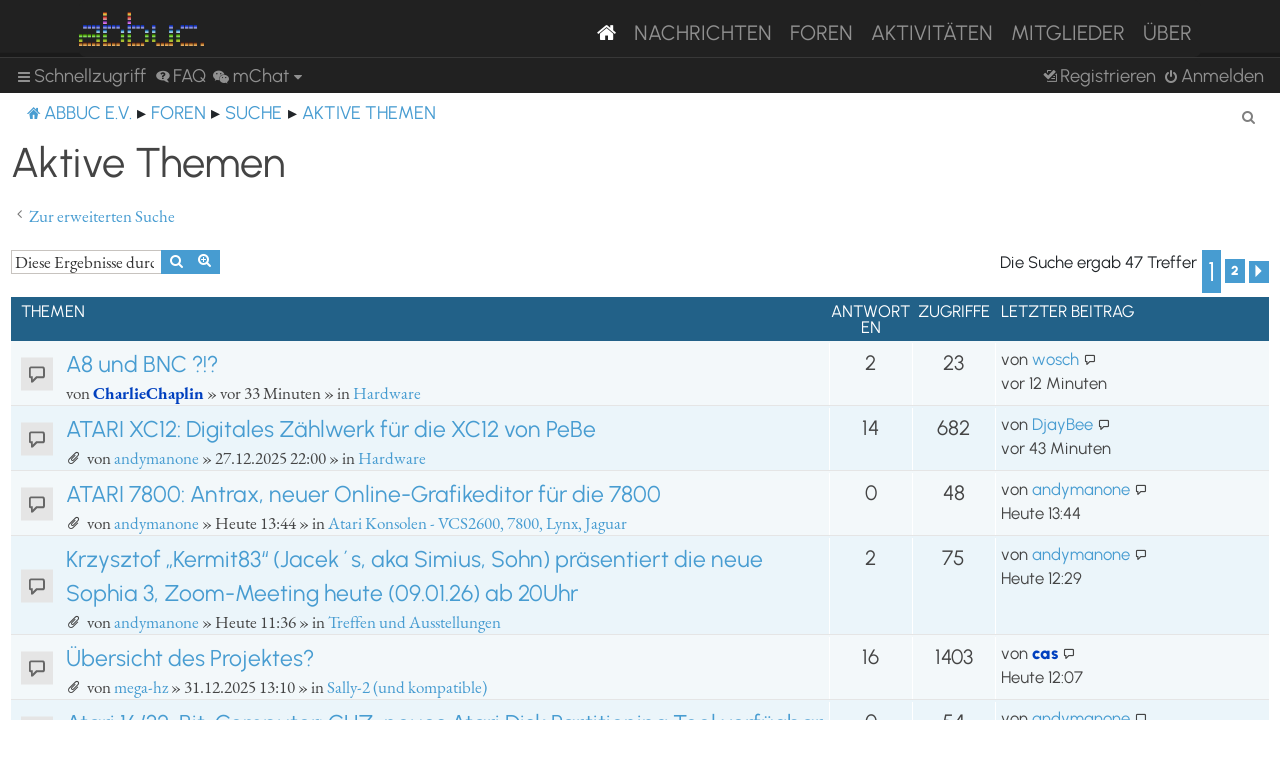

--- FILE ---
content_type: text/html; charset=UTF-8
request_url: https://abbuc.de/forum/search.php?search_id=active_topics&sid=ad8f45e772f697f135dc516c77f3ad48
body_size: 99866
content:
<!DOCTYPE html>
<html dir="ltr" lang="de">
<head>
<meta charset="utf-8" />
<meta http-equiv="X-UA-Compatible" content="IE=edge">
<meta name="viewport" content="width=device-width, initial-scale=1" />


<title>ABBUC e.V. Forum - Aktive Themen</title>

	<link rel="alternate" type="application/atom+xml" title="Feed - ABBUC e.V. Forum" href="/forum/feed?sid=5a2481d0c5bd23ee1f9b005ea6c9b3ff">			<link rel="alternate" type="application/atom+xml" title="Feed - Neue Themen" href="/forum/feed/topics?sid=5a2481d0c5bd23ee1f9b005ea6c9b3ff">				

<!--
	phpBB style name: proflat
	Based on style:   prosilver (this is the default phpBB3 style)
	Original author:  Tom Beddard ( http://www.subBlue.com/ )
	Modified by:      Mazeltof ( http://www.mazeland.fr/ )
-->

<link href="./assets/css/font-awesome.min.css?assets_version=82" rel="stylesheet">
<link href="./styles/prosilver/theme/stylesheet.css?assets_version=82" rel="stylesheet">
<link href="./styles/abbuc/theme/style_proflat.css?assets_version=82" rel="stylesheet">
<link href="./styles/abbuc/theme/color_proflat.css?assets_version=82" rel="stylesheet">




<!--[if lte IE 9]>
	<link href="./styles/abbuc/theme/tweaks.css?assets_version=82" rel="stylesheet">
<![endif]-->
<!-- WORDPRESS STUFF -->
<link rel='stylesheet' id='dashicons-css'  href='./../wp-includes/css/dashicons.min.css?ver=5.5' type='text/css' media='all' />
<link rel='stylesheet' id='abbuc-bootstrap-css-css'  href='./../wp-content/themes/abbuc/inc/assets/css/bootstrap.min.css?ver=5.5' type='text/css' media='all' />
<!-- <link rel='stylesheet' id='abbuc-fontawesome-cdn-css'  href='./../wp-content/themes/abbuc/inc/assets/css/fontawesome.min.css?ver=5.5' type='text/css' media='all' /> -->
<link rel='stylesheet' id='abbuc-style-css'  href='./../wp-content/themes/abbuc/style.css?ver=5.5' type='text/css' media='all' />
<script type='text/javascript' src='./../wp-includes/js/jquery/jquery.js?ver=1.12.4-wp' id='jquery-js'></script>
<style type="text/css">
	header#masthead, navbar { background: #212121; }
</style>
<!-- END WORDPRESS STUFF -->


<link href="./ext/dmzx/mchat/styles/prosilver/theme/mchat.css?assets_version=82" rel="stylesheet" media="screen" />


</head>
<body id="phpbb" class="nojs notouch section-search ltr ">
<!-- WORDPRESS MASTHEAD -->
<div id="page" class="site">
		<a class="skip-link screen-reader-text" href="#content">Skip to content</a>
			<header id="masthead" class="site-header navbar-static-top navbar-dark" role="banner">
			<div class="container">
				<nav class="navbar navbar-expand-xl p-0" style="background: #212121;">
					<div class="navbar-brand">
						<a class="site-title" href="/"><img class="mastheadimg" src="./../wp-content/themes/abbuc/inc/img/wordmark.png"></a>
						
					</div>
					<button class="navbar-toggler" type="button" data-toggle="collapse" data-target="#main-nav" aria-controls="" aria-expanded="false" aria-label="Toggle navigation">
						<span class="navbar-toggler-icon"></span>
					</button>
	
					<div id="main-nav" class="mainmenu collapse navbar-collapse justify-content-end"><ul id="menu-main-menu" class="navbar-nav"><li itemscope="itemscope" itemtype="https://www.schema.org/SiteNavigationElement" id="menu-item-8096" class="menu-item menu-item-type-post_type menu-item-object-page menu-item-home current-menu-item page_item page-item-2106 current_page_item active menu-item-8096 nav-item"><a href="/" class="nav-link" aria-current="page"><i class="fa fa-home"></i></a></li>
						<li itemscope="itemscope" itemtype="https://www.schema.org/SiteNavigationElement" id="menu-item-8097" class="menu-item menu-item-type-post_type menu-item-object-page menu-item-8097 nav-item"><a title="Nachrichten" href="/nachrichten/" class="nav-link">Nachrichten</a></li>
						<li itemscope="itemscope" itemtype="https://www.schema.org/SiteNavigationElement" id="menu-item-8102" class="menu-item menu-item-type-custom menu-item-object-custom menu-item-8102 nav-item"><a title="Foren" href="/forum/" class="nav-link">Foren</a></li>
						<li itemscope="itemscope" itemtype="https://www.schema.org/SiteNavigationElement" id="menu-item-8201" class="menu-item menu-item-type-post_type menu-item-object-page menu-item-8201 nav-item"><a title="Aktivitäten" href="/aktivitaten/" class="nav-link">Aktivitäten</a></li>
						<li itemscope="itemscope" itemtype="https://www.schema.org/SiteNavigationElement" id="menu-item-8100" class="menu-item menu-item-type-post_type menu-item-object-page menu-item-8100 nav-item"><a title="Mitglieder" href="/mitglieder/" class="nav-link">Mitglieder</a></li>
						<li itemscope="itemscope" itemtype="https://www.schema.org/SiteNavigationElement" id="menu-item-8211" class="menu-item menu-item-type-post_type menu-item-object-page menu-item-8211 nav-item"><a title="Über" href="/ueber/" class="nav-link">Über</a></li>
						</ul></div>
											</nav>
			</div>
		</header><!-- #masthead -->
<!-- WORDPRESS MASTHEAD -->


	<a id="top" class="top-anchor" accesskey="t"></a>
	<div id="page-header">
		<div class="bb-navbar" role="navigation">
	<div class="navbar-container">
	<div class="inner">

	<ul id="nav-main" class="nav-main linklist" role="menubar">

		<li id="quick-links" class="quick-links dropdown-container responsive-menu" data-skip-responsive="true">
			<a href="#" class="dropdown-trigger">
				<i class="icon fa-bars fa-fw" aria-hidden="true"></i><span>Schnellzugriff</span>
			</a>
			<div class="dropdown">
				<div class="pointer"><div class="pointer-inner"></div></div>
				<ul class="dropdown-contents" role="menu">
					
											<li class="separator"></li>
																									<li>
								<a href="./search.php?search_id=unanswered&amp;sid=5a2481d0c5bd23ee1f9b005ea6c9b3ff" role="menuitem">
									<i class="icon fa-file-o fa-fw icon-gray" aria-hidden="true"></i><span>Unbeantwortete Themen</span>
								</a>
							</li>
							<li>
								<a href="./search.php?search_id=active_topics&amp;sid=5a2481d0c5bd23ee1f9b005ea6c9b3ff" role="menuitem">
									<i class="icon fa-file-o fa-fw icon-blue" aria-hidden="true"></i><span>Aktive Themen</span>
								</a>
							</li>
							<li class="separator"></li>
							<li>
								<a href="./search.php?sid=5a2481d0c5bd23ee1f9b005ea6c9b3ff" role="menuitem">
									<i class="icon fa-search fa-fw" aria-hidden="true"></i><span>Suche</span>
								</a>
							</li>
					
											<li class="separator"></li>
													<li>
								<a href="./memberlist.php?sid=5a2481d0c5bd23ee1f9b005ea6c9b3ff" role="menuitem">
									<i class="icon fa-group fa-fw" aria-hidden="true"></i><span>Mitglieder</span>
								</a>
							</li>
																			<li>
								<a href="./memberlist.php?mode=team&amp;sid=5a2481d0c5bd23ee1f9b005ea6c9b3ff" role="menuitem">
									<i class="icon fa-shield fa-fw" aria-hidden="true"></i><span>Das Team</span>
								</a>
							</li>
																<li class="separator"></li>

						<li>
		<a href="/forum/thankslist?tslash=&amp;sid=5a2481d0c5bd23ee1f9b005ea6c9b3ff"  role="menuitem">
			<i class="icon fa-thumbs-o-up fa-fw" aria-hidden="true"></i><span>Thanks list</span>
		</a>
	</li>
				</ul>
			</div>
		</li>

				<li data-skip-responsive="true">
			<a href="/forum/help/faq?sid=5a2481d0c5bd23ee1f9b005ea6c9b3ff" rel="help" title="Häufig gestellte Fragen" role="menuitem">
				<i class="icon fa-question-circle fa-fw" aria-hidden="true"></i><span>FAQ</span>
			</a>
		</li>
			

<li class="mchat-nav" data-skip-responsive="true" data-select-match="mchat">
	<div class="mchat-nav-container dropdown-container">
		<a href="/forum/mchat?sid=5a2481d0c5bd23ee1f9b005ea6c9b3ff" title="No one is chatting" class="mchat-nav-link-title dropdown-trigger" role="menuitem">
			<i class="icon fa fa-weixin fa-fw" aria-hidden="true"></i><span class="mchat-nav-link">mChat</span><i class="icon fa fa-caret-down mchat-nav-caret" aria-hidden="true"></i>
		</a>
		<div class="dropdown">
			<div class="pointer"><div class="pointer-inner"></div></div>
			<ul class="mchat-nav-menu dropdown-contents" role="menu">
													<li class="mchat-nav-custom-page">
						<a href="/forum/mchat?sid=5a2481d0c5bd23ee1f9b005ea6c9b3ff" title="mChat page" role="menuitem">
							<i class="icon fa fa-weixin fa-fw" aria-hidden="true"></i><span>mChat page</span>
						</a>
					</li>
																	<li class="mchat-nav-archive">
						<a href="/forum/mchat/archive?sid=5a2481d0c5bd23ee1f9b005ea6c9b3ff" title="Archive" role="menuitem">
							<i class="icon fa fa-history fa-fw" aria-hidden="true"></i><span>Archive</span>
						</a>
					</li>
																											</ul>
		</div>
	</div>
</li>

				
			<li class="rightside"  data-skip-responsive="true">
			<a href="./ucp.php?mode=login&amp;redirect=search.php%3Fsearch_id%3Dactive_topics&amp;sid=5a2481d0c5bd23ee1f9b005ea6c9b3ff" title="Anmelden" accesskey="x" role="menuitem">
				<i class="icon fa-power-off fa-fw" aria-hidden="true"></i><span>Anmelden</span>
			</a>
		</li>
					<li class="rightside" data-skip-responsive="true">
				<a href="./ucp.php?mode=register&amp;sid=5a2481d0c5bd23ee1f9b005ea6c9b3ff" role="menuitem">
					<i class="icon fa-pencil-square-o  fa-fw" aria-hidden="true"></i><span>Registrieren</span>
				</a>
			</li>
						</ul>
	</div>
	</div>
</div>	</div>

<div id="wrap" class="wrap">

				<div class="bb-navbar" role="navigation">
	<div class="inner">

	<ul id="nav-breadcrumbs" class="nav-breadcrumbs linklist navlinks" role="menubar">
								<li class="breadcrumbs" itemscope itemtype="http://schema.org/BreadcrumbList">
							<span class="crumb"  itemtype="http://schema.org/ListItem" itemprop="itemListElement" itemscope><a href="https://abbuc.de" itemtype="https://schema.org/Thing" itemscope itemprop="item" data-navbar-reference="home"><i class="icon fa-home fa-fw" aria-hidden="true"></i><span itemprop="name">ABBUC e.V.</span></a><meta itemprop="position" content="1" /></span>
										<span class="crumb"  itemtype="http://schema.org/ListItem" itemprop="itemListElement" itemscope><a href="./index.php?sid=5a2481d0c5bd23ee1f9b005ea6c9b3ff" itemtype="https://schema.org/Thing" itemscope itemprop="item" accesskey="h" data-navbar-reference="index"><span itemprop="name">Foren</span></a><meta itemprop="position" content="2" /></span>

																			<span class="crumb"  itemtype="http://schema.org/ListItem" itemprop="itemListElement" itemscope><a href="./search.php?sid=5a2481d0c5bd23ee1f9b005ea6c9b3ff" itemtype="https://schema.org/Thing" itemscope itemprop="item"><span itemprop="name">Suche</span></a><meta itemprop="position" content="3" /></span>
																							<span class="crumb"  itemtype="http://schema.org/ListItem" itemprop="itemListElement" itemscope><a href="./search.php?search_id=active_topics&amp;sid=5a2481d0c5bd23ee1f9b005ea6c9b3ff" itemtype="https://schema.org/Thing" itemscope itemprop="item"><span itemprop="name">Aktive Themen</span></a><meta itemprop="position" content="4" /></span>
												</li>
		
					<li class="rightside responsive-search">
				<a href="./search.php?sid=5a2481d0c5bd23ee1f9b005ea6c9b3ff" title="Zeigt die erweiterten Suchoptionen an" role="menuitem">
					<i class="icon fa-search fa-fw" aria-hidden="true"></i><span class="sr-only">Suche</span>
				</a>
			</li>
		
			</ul>

	</div>
</div>

	
	<a id="start_here" class="anchor"></a>
	<div id="page-body" class="page-body" role="main">

		
		

<h2 class="searchresults-title">Aktive Themen</h2>

	<p class="advanced-search-link">
		<a class="arrow-left" href="./search.php?sid=5a2481d0c5bd23ee1f9b005ea6c9b3ff" title="Erweiterte Suche">
			<i class="icon fa-angle-left fa-fw icon-black" aria-hidden="true"></i><span>Zur erweiterten Suche</span>
		</a>
	</p>


	<div class="action-bar bar-top">

			<div class="search-box" role="search">
			<form method="post" action="./search.php?st=7&amp;sk=t&amp;sd=d&amp;sr=topics&amp;sid=5a2481d0c5bd23ee1f9b005ea6c9b3ff&amp;search_id=active_topics">
			<fieldset>
				<input class="inputbox search tiny" type="search" name="add_keywords" id="add_keywords" value="" placeholder="Diese Ergebnisse durchsuchen" />
				<button class="button button-search" type="submit" title="Suche">
					<i class="icon fa-search fa-fw" aria-hidden="true"></i><span class="sr-only">Suche</span>
				</button>
				<a href="./search.php?sid=5a2481d0c5bd23ee1f9b005ea6c9b3ff" class="button button-search-end" title="Erweiterte Suche">
					<i class="icon fa-cog fa-fw" aria-hidden="true"></i><span class="sr-only">Erweiterte Suche</span>
				</a>
			</fieldset>
			</form>
		</div>
	
		
		<div class="pagination">
						Die Suche ergab 47 Treffer
							<ul>
		<li class="active"><span>1</span></li>
				<li><a class="button" href="./search.php?st=7&amp;sk=t&amp;sd=d&amp;sr=topics&amp;sid=5a2481d0c5bd23ee1f9b005ea6c9b3ff&amp;search_id=active_topics&amp;start=32" role="button">2</a></li>
				<li class="arrow next"><a class="button button-icon-only" href="./search.php?st=7&amp;sk=t&amp;sd=d&amp;sr=topics&amp;sid=5a2481d0c5bd23ee1f9b005ea6c9b3ff&amp;search_id=active_topics&amp;start=32" rel="next" role="button"><i class="icon fa-chevron-right fa-fw" aria-hidden="true"></i><span class="sr-only">Nächste</span></a></li>
	</ul>
					</div>
	</div>


		<div class="forumbg">

		<div class="inner">
		<ul class="topiclist">
			<li class="header">
				<dl class="row-item">
					<dt><div class="list-inner">Themen</div></dt>
					<dd class="posts">Antworten</dd>
					<dd class="views">Zugriffe</dd>
					<dd class="lastpost"><span>Letzter Beitrag</span></dd>
				</dl>
			</li>
		</ul>
		<ul class="topiclist topics">

								<li class="row bg1">
				<dl class="row-item topic_read">
					<dt title="Es gibt keine neuen ungelesenen Beiträge in diesem Thema.">
											<div class="list-inner">
																					<a href="./viewtopic.php?f=3&amp;t=4831&amp;sid=5a2481d0c5bd23ee1f9b005ea6c9b3ff" class="topictitle">A8 und BNC ?!?</a>
																												<br />
							
															<div class="responsive-show" style="display: none;">
									Letzter Beitrag von <a href="./memberlist.php?mode=viewprofile&amp;u=186&amp;sid=5a2481d0c5bd23ee1f9b005ea6c9b3ff" class="username">wosch</a> &laquo; <a href="./viewtopic.php?f=3&amp;t=4831&amp;p=39022&amp;sid=5a2481d0c5bd23ee1f9b005ea6c9b3ff#p39022" title="Gehe zum letzten Beitrag"><time datetime="2026-01-09T19:11:53+00:00">vor 12 Minuten</time></a>
									<br />Verfasst in <a href="./viewforum.php?f=3&amp;sid=5a2481d0c5bd23ee1f9b005ea6c9b3ff">Hardware</a>
								</div>
							<span class="responsive-show left-box" style="display: none;">Antworten: <strong>2</strong></span>							
							<div class="responsive-hide left-box">
																																von <a href="./memberlist.php?mode=viewprofile&amp;u=69&amp;sid=5a2481d0c5bd23ee1f9b005ea6c9b3ff" style="color: #0040BF;" class="username-coloured">CharlieChaplin</a> &raquo; <time datetime="2026-01-09T18:51:32+00:00">vor 33 Minuten</time> &raquo; in <a href="./viewforum.php?f=3&amp;sid=5a2481d0c5bd23ee1f9b005ea6c9b3ff">Hardware</a>
															</div>

							
													</div>
					</dt>
					<dd class="posts">2 <dfn>Antworten</dfn></dd>
					<dd class="views">23 <dfn>Zugriffe</dfn></dd>
					<dd class="lastpost">
						<span><dfn>Letzter Beitrag </dfn>von <a href="./memberlist.php?mode=viewprofile&amp;u=186&amp;sid=5a2481d0c5bd23ee1f9b005ea6c9b3ff" class="username">wosch</a>															<a href="./viewtopic.php?f=3&amp;t=4831&amp;p=39022&amp;sid=5a2481d0c5bd23ee1f9b005ea6c9b3ff#p39022" title="Gehe zum letzten Beitrag">
									<i class="icon fa-external-link-square fa-fw icon-lightgray icon-md" aria-hidden="true"></i><span class="sr-only"></span>
								</a>
														<br /><time datetime="2026-01-09T19:11:53+00:00">vor 12 Minuten</time>
						</span>
					</dd>
				</dl>
			</li>
											<li class="row bg2">
				<dl class="row-item topic_read">
					<dt title="Es gibt keine neuen ungelesenen Beiträge in diesem Thema.">
											<div class="list-inner">
																					<a href="./viewtopic.php?f=3&amp;t=4782&amp;sid=5a2481d0c5bd23ee1f9b005ea6c9b3ff" class="topictitle">ATARI XC12: Digitales Zählwerk für die XC12 von PeBe</a>
																												<br />
							
															<div class="responsive-show" style="display: none;">
									Letzter Beitrag von <a href="./memberlist.php?mode=viewprofile&amp;u=98&amp;sid=5a2481d0c5bd23ee1f9b005ea6c9b3ff" class="username">DjayBee</a> &laquo; <a href="./viewtopic.php?f=3&amp;t=4782&amp;p=39019&amp;sid=5a2481d0c5bd23ee1f9b005ea6c9b3ff#p39019" title="Gehe zum letzten Beitrag"><time datetime="2026-01-09T18:41:35+00:00">vor 43 Minuten</time></a>
									<br />Verfasst in <a href="./viewforum.php?f=3&amp;sid=5a2481d0c5bd23ee1f9b005ea6c9b3ff">Hardware</a>
								</div>
							<span class="responsive-show left-box" style="display: none;">Antworten: <strong>14</strong></span>							
							<div class="responsive-hide left-box">
																<i class="icon fa-paperclip fa-fw" aria-hidden="true"></i>																von <a href="./memberlist.php?mode=viewprofile&amp;u=147&amp;sid=5a2481d0c5bd23ee1f9b005ea6c9b3ff" class="username">andymanone</a> &raquo; <time datetime="2025-12-27T21:00:43+00:00">27.12.2025 22:00</time> &raquo; in <a href="./viewforum.php?f=3&amp;sid=5a2481d0c5bd23ee1f9b005ea6c9b3ff">Hardware</a>
															</div>

							
													</div>
					</dt>
					<dd class="posts">14 <dfn>Antworten</dfn></dd>
					<dd class="views">682 <dfn>Zugriffe</dfn></dd>
					<dd class="lastpost">
						<span><dfn>Letzter Beitrag </dfn>von <a href="./memberlist.php?mode=viewprofile&amp;u=98&amp;sid=5a2481d0c5bd23ee1f9b005ea6c9b3ff" class="username">DjayBee</a>															<a href="./viewtopic.php?f=3&amp;t=4782&amp;p=39019&amp;sid=5a2481d0c5bd23ee1f9b005ea6c9b3ff#p39019" title="Gehe zum letzten Beitrag">
									<i class="icon fa-external-link-square fa-fw icon-lightgray icon-md" aria-hidden="true"></i><span class="sr-only"></span>
								</a>
														<br /><time datetime="2026-01-09T18:41:35+00:00">vor 43 Minuten</time>
						</span>
					</dd>
				</dl>
			</li>
											<li class="row bg1">
				<dl class="row-item topic_read">
					<dt title="Es gibt keine neuen ungelesenen Beiträge in diesem Thema.">
											<div class="list-inner">
																					<a href="./viewtopic.php?f=20&amp;t=4830&amp;sid=5a2481d0c5bd23ee1f9b005ea6c9b3ff" class="topictitle">ATARI 7800: Antrax, neuer Online-Grafikeditor für die 7800</a>
																												<br />
							
															<div class="responsive-show" style="display: none;">
									Letzter Beitrag von <a href="./memberlist.php?mode=viewprofile&amp;u=147&amp;sid=5a2481d0c5bd23ee1f9b005ea6c9b3ff" class="username">andymanone</a> &laquo; <a href="./viewtopic.php?f=20&amp;t=4830&amp;p=39015&amp;sid=5a2481d0c5bd23ee1f9b005ea6c9b3ff#p39015" title="Gehe zum letzten Beitrag"><time datetime="2026-01-09T12:44:20+00:00">Heute 13:44</time></a>
									<br />Verfasst in <a href="./viewforum.php?f=20&amp;sid=5a2481d0c5bd23ee1f9b005ea6c9b3ff">Atari Konsolen - VCS2600, 7800, Lynx, Jaguar</a>
								</div>
														
							<div class="responsive-hide left-box">
																<i class="icon fa-paperclip fa-fw" aria-hidden="true"></i>																von <a href="./memberlist.php?mode=viewprofile&amp;u=147&amp;sid=5a2481d0c5bd23ee1f9b005ea6c9b3ff" class="username">andymanone</a> &raquo; <time datetime="2026-01-09T12:44:20+00:00">Heute 13:44</time> &raquo; in <a href="./viewforum.php?f=20&amp;sid=5a2481d0c5bd23ee1f9b005ea6c9b3ff">Atari Konsolen - VCS2600, 7800, Lynx, Jaguar</a>
															</div>

							
													</div>
					</dt>
					<dd class="posts">0 <dfn>Antworten</dfn></dd>
					<dd class="views">48 <dfn>Zugriffe</dfn></dd>
					<dd class="lastpost">
						<span><dfn>Letzter Beitrag </dfn>von <a href="./memberlist.php?mode=viewprofile&amp;u=147&amp;sid=5a2481d0c5bd23ee1f9b005ea6c9b3ff" class="username">andymanone</a>															<a href="./viewtopic.php?f=20&amp;t=4830&amp;p=39015&amp;sid=5a2481d0c5bd23ee1f9b005ea6c9b3ff#p39015" title="Gehe zum letzten Beitrag">
									<i class="icon fa-external-link-square fa-fw icon-lightgray icon-md" aria-hidden="true"></i><span class="sr-only"></span>
								</a>
														<br /><time datetime="2026-01-09T12:44:20+00:00">Heute 13:44</time>
						</span>
					</dd>
				</dl>
			</li>
											<li class="row bg2">
				<dl class="row-item topic_read">
					<dt title="Es gibt keine neuen ungelesenen Beiträge in diesem Thema.">
											<div class="list-inner">
																					<a href="./viewtopic.php?f=18&amp;t=4828&amp;sid=5a2481d0c5bd23ee1f9b005ea6c9b3ff" class="topictitle">Krzysztof „Kermit83“ (Jacek´s, aka Simius, Sohn) präsentiert die neue Sophia 3, Zoom-Meeting heute (09.01.26) ab 20Uhr</a>
																												<br />
							
															<div class="responsive-show" style="display: none;">
									Letzter Beitrag von <a href="./memberlist.php?mode=viewprofile&amp;u=147&amp;sid=5a2481d0c5bd23ee1f9b005ea6c9b3ff" class="username">andymanone</a> &laquo; <a href="./viewtopic.php?f=18&amp;t=4828&amp;p=39014&amp;sid=5a2481d0c5bd23ee1f9b005ea6c9b3ff#p39014" title="Gehe zum letzten Beitrag"><time datetime="2026-01-09T11:29:53+00:00">Heute 12:29</time></a>
									<br />Verfasst in <a href="./viewforum.php?f=18&amp;sid=5a2481d0c5bd23ee1f9b005ea6c9b3ff">Treffen und Ausstellungen</a>
								</div>
							<span class="responsive-show left-box" style="display: none;">Antworten: <strong>2</strong></span>							
							<div class="responsive-hide left-box">
																<i class="icon fa-paperclip fa-fw" aria-hidden="true"></i>																von <a href="./memberlist.php?mode=viewprofile&amp;u=147&amp;sid=5a2481d0c5bd23ee1f9b005ea6c9b3ff" class="username">andymanone</a> &raquo; <time datetime="2026-01-09T10:36:18+00:00">Heute 11:36</time> &raquo; in <a href="./viewforum.php?f=18&amp;sid=5a2481d0c5bd23ee1f9b005ea6c9b3ff">Treffen und Ausstellungen</a>
															</div>

							
													</div>
					</dt>
					<dd class="posts">2 <dfn>Antworten</dfn></dd>
					<dd class="views">75 <dfn>Zugriffe</dfn></dd>
					<dd class="lastpost">
						<span><dfn>Letzter Beitrag </dfn>von <a href="./memberlist.php?mode=viewprofile&amp;u=147&amp;sid=5a2481d0c5bd23ee1f9b005ea6c9b3ff" class="username">andymanone</a>															<a href="./viewtopic.php?f=18&amp;t=4828&amp;p=39014&amp;sid=5a2481d0c5bd23ee1f9b005ea6c9b3ff#p39014" title="Gehe zum letzten Beitrag">
									<i class="icon fa-external-link-square fa-fw icon-lightgray icon-md" aria-hidden="true"></i><span class="sr-only"></span>
								</a>
														<br /><time datetime="2026-01-09T11:29:53+00:00">Heute 12:29</time>
						</span>
					</dd>
				</dl>
			</li>
											<li class="row bg1">
				<dl class="row-item topic_read">
					<dt title="Es gibt keine neuen ungelesenen Beiträge in diesem Thema.">
											<div class="list-inner">
																					<a href="./viewtopic.php?f=34&amp;t=4796&amp;sid=5a2481d0c5bd23ee1f9b005ea6c9b3ff" class="topictitle">Übersicht des Projektes?</a>
																												<br />
							
															<div class="responsive-show" style="display: none;">
									Letzter Beitrag von <a href="./memberlist.php?mode=viewprofile&amp;u=63&amp;sid=5a2481d0c5bd23ee1f9b005ea6c9b3ff" style="color: #0040BF;" class="username-coloured">cas</a> &laquo; <a href="./viewtopic.php?f=34&amp;t=4796&amp;p=39012&amp;sid=5a2481d0c5bd23ee1f9b005ea6c9b3ff#p39012" title="Gehe zum letzten Beitrag"><time datetime="2026-01-09T11:07:47+00:00">Heute 12:07</time></a>
									<br />Verfasst in <a href="./viewforum.php?f=34&amp;sid=5a2481d0c5bd23ee1f9b005ea6c9b3ff">Sally-2 (und kompatible)</a>
								</div>
							<span class="responsive-show left-box" style="display: none;">Antworten: <strong>16</strong></span>							
							<div class="responsive-hide left-box">
																<i class="icon fa-paperclip fa-fw" aria-hidden="true"></i>																von <a href="./memberlist.php?mode=viewprofile&amp;u=322&amp;sid=5a2481d0c5bd23ee1f9b005ea6c9b3ff" class="username">mega-hz</a> &raquo; <time datetime="2025-12-31T12:10:19+00:00">31.12.2025 13:10</time> &raquo; in <a href="./viewforum.php?f=34&amp;sid=5a2481d0c5bd23ee1f9b005ea6c9b3ff">Sally-2 (und kompatible)</a>
															</div>

							
													</div>
					</dt>
					<dd class="posts">16 <dfn>Antworten</dfn></dd>
					<dd class="views">1403 <dfn>Zugriffe</dfn></dd>
					<dd class="lastpost">
						<span><dfn>Letzter Beitrag </dfn>von <a href="./memberlist.php?mode=viewprofile&amp;u=63&amp;sid=5a2481d0c5bd23ee1f9b005ea6c9b3ff" style="color: #0040BF;" class="username-coloured">cas</a>															<a href="./viewtopic.php?f=34&amp;t=4796&amp;p=39012&amp;sid=5a2481d0c5bd23ee1f9b005ea6c9b3ff#p39012" title="Gehe zum letzten Beitrag">
									<i class="icon fa-external-link-square fa-fw icon-lightgray icon-md" aria-hidden="true"></i><span class="sr-only"></span>
								</a>
														<br /><time datetime="2026-01-09T11:07:47+00:00">Heute 12:07</time>
						</span>
					</dd>
				</dl>
			</li>
											<li class="row bg2">
				<dl class="row-item topic_read">
					<dt title="Es gibt keine neuen ungelesenen Beiträge in diesem Thema.">
											<div class="list-inner">
																					<a href="./viewtopic.php?f=19&amp;t=4829&amp;sid=5a2481d0c5bd23ee1f9b005ea6c9b3ff" class="topictitle">Atari 16/32-Bit-Computer: CHZ, neues Atari Disk Partitioning Tool verfügbar</a>
																												<br />
							
															<div class="responsive-show" style="display: none;">
									Letzter Beitrag von <a href="./memberlist.php?mode=viewprofile&amp;u=147&amp;sid=5a2481d0c5bd23ee1f9b005ea6c9b3ff" class="username">andymanone</a> &laquo; <a href="./viewtopic.php?f=19&amp;t=4829&amp;p=39011&amp;sid=5a2481d0c5bd23ee1f9b005ea6c9b3ff#p39011" title="Gehe zum letzten Beitrag"><time datetime="2026-01-09T10:53:49+00:00">Heute 11:53</time></a>
									<br />Verfasst in <a href="./viewforum.php?f=19&amp;sid=5a2481d0c5bd23ee1f9b005ea6c9b3ff">ATARI 16Bit - ST, Falcon, TT</a>
								</div>
														
							<div class="responsive-hide left-box">
																																von <a href="./memberlist.php?mode=viewprofile&amp;u=147&amp;sid=5a2481d0c5bd23ee1f9b005ea6c9b3ff" class="username">andymanone</a> &raquo; <time datetime="2026-01-09T10:53:49+00:00">Heute 11:53</time> &raquo; in <a href="./viewforum.php?f=19&amp;sid=5a2481d0c5bd23ee1f9b005ea6c9b3ff">ATARI 16Bit - ST, Falcon, TT</a>
															</div>

							
													</div>
					</dt>
					<dd class="posts">0 <dfn>Antworten</dfn></dd>
					<dd class="views">54 <dfn>Zugriffe</dfn></dd>
					<dd class="lastpost">
						<span><dfn>Letzter Beitrag </dfn>von <a href="./memberlist.php?mode=viewprofile&amp;u=147&amp;sid=5a2481d0c5bd23ee1f9b005ea6c9b3ff" class="username">andymanone</a>															<a href="./viewtopic.php?f=19&amp;t=4829&amp;p=39011&amp;sid=5a2481d0c5bd23ee1f9b005ea6c9b3ff#p39011" title="Gehe zum letzten Beitrag">
									<i class="icon fa-external-link-square fa-fw icon-lightgray icon-md" aria-hidden="true"></i><span class="sr-only"></span>
								</a>
														<br /><time datetime="2026-01-09T10:53:49+00:00">Heute 11:53</time>
						</span>
					</dd>
				</dl>
			</li>
											<li class="row bg1">
				<dl class="row-item topic_read">
					<dt title="Es gibt keine neuen ungelesenen Beiträge in diesem Thema.">
											<div class="list-inner">
																					<a href="./viewtopic.php?f=19&amp;t=4825&amp;sid=5a2481d0c5bd23ee1f9b005ea6c9b3ff" class="topictitle">ATARI PoFo: Neu!! APF-MaXed - Neue CF Carderweiterung + 512kB RAM Erweiterung für den Portfolio</a>
																												<br />
							
															<div class="responsive-show" style="display: none;">
									Letzter Beitrag von <a href="./memberlist.php?mode=viewprofile&amp;u=63&amp;sid=5a2481d0c5bd23ee1f9b005ea6c9b3ff" style="color: #0040BF;" class="username-coloured">cas</a> &laquo; <a href="./viewtopic.php?f=19&amp;t=4825&amp;p=39009&amp;sid=5a2481d0c5bd23ee1f9b005ea6c9b3ff#p39009" title="Gehe zum letzten Beitrag"><time datetime="2026-01-09T09:22:09+00:00">Heute 10:22</time></a>
									<br />Verfasst in <a href="./viewforum.php?f=19&amp;sid=5a2481d0c5bd23ee1f9b005ea6c9b3ff">ATARI 16Bit - ST, Falcon, TT</a>
								</div>
							<span class="responsive-show left-box" style="display: none;">Antworten: <strong>2</strong></span>							
							<div class="responsive-hide left-box">
																<i class="icon fa-paperclip fa-fw" aria-hidden="true"></i>																von <a href="./memberlist.php?mode=viewprofile&amp;u=147&amp;sid=5a2481d0c5bd23ee1f9b005ea6c9b3ff" class="username">andymanone</a> &raquo; <time datetime="2026-01-08T13:49:45+00:00">Gestern 14:49</time> &raquo; in <a href="./viewforum.php?f=19&amp;sid=5a2481d0c5bd23ee1f9b005ea6c9b3ff">ATARI 16Bit - ST, Falcon, TT</a>
															</div>

							
													</div>
					</dt>
					<dd class="posts">2 <dfn>Antworten</dfn></dd>
					<dd class="views">148 <dfn>Zugriffe</dfn></dd>
					<dd class="lastpost">
						<span><dfn>Letzter Beitrag </dfn>von <a href="./memberlist.php?mode=viewprofile&amp;u=63&amp;sid=5a2481d0c5bd23ee1f9b005ea6c9b3ff" style="color: #0040BF;" class="username-coloured">cas</a>															<a href="./viewtopic.php?f=19&amp;t=4825&amp;p=39009&amp;sid=5a2481d0c5bd23ee1f9b005ea6c9b3ff#p39009" title="Gehe zum letzten Beitrag">
									<i class="icon fa-external-link-square fa-fw icon-lightgray icon-md" aria-hidden="true"></i><span class="sr-only"></span>
								</a>
														<br /><time datetime="2026-01-09T09:22:09+00:00">Heute 10:22</time>
						</span>
					</dd>
				</dl>
			</li>
											<li class="row bg2">
				<dl class="row-item topic_read">
					<dt title="Es gibt keine neuen ungelesenen Beiträge in diesem Thema.">
											<div class="list-inner">
																					<a href="./viewtopic.php?f=1&amp;t=4827&amp;sid=5a2481d0c5bd23ee1f9b005ea6c9b3ff" class="topictitle">ATARI 8-Bit: Pixelart - Last Party 2026 - Die ersten 4 Gewinner</a>
																												<br />
							
															<div class="responsive-show" style="display: none;">
									Letzter Beitrag von <a href="./memberlist.php?mode=viewprofile&amp;u=147&amp;sid=5a2481d0c5bd23ee1f9b005ea6c9b3ff" class="username">andymanone</a> &laquo; <a href="./viewtopic.php?f=1&amp;t=4827&amp;p=39008&amp;sid=5a2481d0c5bd23ee1f9b005ea6c9b3ff#p39008" title="Gehe zum letzten Beitrag"><time datetime="2026-01-09T08:51:46+00:00">Heute 09:51</time></a>
									<br />Verfasst in <a href="./viewforum.php?f=1&amp;sid=5a2481d0c5bd23ee1f9b005ea6c9b3ff">Software</a>
								</div>
														
							<div class="responsive-hide left-box">
																<i class="icon fa-paperclip fa-fw" aria-hidden="true"></i>																von <a href="./memberlist.php?mode=viewprofile&amp;u=147&amp;sid=5a2481d0c5bd23ee1f9b005ea6c9b3ff" class="username">andymanone</a> &raquo; <time datetime="2026-01-09T08:51:46+00:00">Heute 09:51</time> &raquo; in <a href="./viewforum.php?f=1&amp;sid=5a2481d0c5bd23ee1f9b005ea6c9b3ff">Software</a>
															</div>

							
													</div>
					</dt>
					<dd class="posts">0 <dfn>Antworten</dfn></dd>
					<dd class="views">74 <dfn>Zugriffe</dfn></dd>
					<dd class="lastpost">
						<span><dfn>Letzter Beitrag </dfn>von <a href="./memberlist.php?mode=viewprofile&amp;u=147&amp;sid=5a2481d0c5bd23ee1f9b005ea6c9b3ff" class="username">andymanone</a>															<a href="./viewtopic.php?f=1&amp;t=4827&amp;p=39008&amp;sid=5a2481d0c5bd23ee1f9b005ea6c9b3ff#p39008" title="Gehe zum letzten Beitrag">
									<i class="icon fa-external-link-square fa-fw icon-lightgray icon-md" aria-hidden="true"></i><span class="sr-only"></span>
								</a>
														<br /><time datetime="2026-01-09T08:51:46+00:00">Heute 09:51</time>
						</span>
					</dd>
				</dl>
			</li>
											<li class="row bg1">
				<dl class="row-item sticky_read">
					<dt title="Es gibt keine neuen ungelesenen Beiträge in diesem Thema.">
											<div class="list-inner">
																					<a href="./viewtopic.php?f=3&amp;t=29&amp;sid=5a2481d0c5bd23ee1f9b005ea6c9b3ff" class="topictitle">Flach-Bildschirme &amp; Konverter für A8 Computer</a>
																												<br />
							
															<div class="responsive-show" style="display: none;">
									Letzter Beitrag von <a href="./memberlist.php?mode=viewprofile&amp;u=69&amp;sid=5a2481d0c5bd23ee1f9b005ea6c9b3ff" style="color: #0040BF;" class="username-coloured">CharlieChaplin</a> &laquo; <a href="./viewtopic.php?f=3&amp;t=29&amp;p=39007&amp;sid=5a2481d0c5bd23ee1f9b005ea6c9b3ff#p39007" title="Gehe zum letzten Beitrag"><time datetime="2026-01-08T23:17:27+00:00">Heute 00:17</time></a>
									<br />Verfasst in <a href="./viewforum.php?f=3&amp;sid=5a2481d0c5bd23ee1f9b005ea6c9b3ff">Hardware</a>
								</div>
							<span class="responsive-show left-box" style="display: none;">Antworten: <strong>101</strong></span>							
							<div class="responsive-hide left-box">
																<i class="icon fa-paperclip fa-fw" aria-hidden="true"></i>																von <a href="./memberlist.php?mode=viewprofile&amp;u=62&amp;sid=5a2481d0c5bd23ee1f9b005ea6c9b3ff" style="color: #0040BF;" class="username-coloured">Sleeπ</a> &raquo; <time datetime="2021-08-17T12:18:45+00:00">17.08.2021 14:18</time> &raquo; in <a href="./viewforum.php?f=3&amp;sid=5a2481d0c5bd23ee1f9b005ea6c9b3ff">Hardware</a>
															</div>

														<div class="pagination">
								<span><i class="icon fa-clone fa-fw" aria-hidden="true"></i></span>
								<ul>
																	<li><a class="button" href="./viewtopic.php?f=3&amp;t=29&amp;sid=5a2481d0c5bd23ee1f9b005ea6c9b3ff">1</a></li>
																										<li><a class="button" href="./viewtopic.php?f=3&amp;t=29&amp;sid=5a2481d0c5bd23ee1f9b005ea6c9b3ff&amp;start=40">2</a></li>
																										<li><a class="button" href="./viewtopic.php?f=3&amp;t=29&amp;sid=5a2481d0c5bd23ee1f9b005ea6c9b3ff&amp;start=80">3</a></li>
																																																			</ul>
							</div>
							
													</div>
					</dt>
					<dd class="posts">101 <dfn>Antworten</dfn></dd>
					<dd class="views">62435 <dfn>Zugriffe</dfn></dd>
					<dd class="lastpost">
						<span><dfn>Letzter Beitrag </dfn>von <a href="./memberlist.php?mode=viewprofile&amp;u=69&amp;sid=5a2481d0c5bd23ee1f9b005ea6c9b3ff" style="color: #0040BF;" class="username-coloured">CharlieChaplin</a>															<a href="./viewtopic.php?f=3&amp;t=29&amp;p=39007&amp;sid=5a2481d0c5bd23ee1f9b005ea6c9b3ff#p39007" title="Gehe zum letzten Beitrag">
									<i class="icon fa-external-link-square fa-fw icon-lightgray icon-md" aria-hidden="true"></i><span class="sr-only"></span>
								</a>
														<br /><time datetime="2026-01-08T23:17:27+00:00">Heute 00:17</time>
						</span>
					</dd>
				</dl>
			</li>
											<li class="row bg2">
				<dl class="row-item topic_read">
					<dt title="Es gibt keine neuen ungelesenen Beiträge in diesem Thema.">
											<div class="list-inner">
																					<a href="./viewtopic.php?f=17&amp;t=4812&amp;sid=5a2481d0c5bd23ee1f9b005ea6c9b3ff" class="topictitle">SDrive MAX mit UNO2SIO</a>
																												<br />
							
															<div class="responsive-show" style="display: none;">
									Letzter Beitrag von <a href="./memberlist.php?mode=viewprofile&amp;u=184&amp;sid=5a2481d0c5bd23ee1f9b005ea6c9b3ff" class="username">Pmetzen</a> &laquo; <a href="./viewtopic.php?f=17&amp;t=4812&amp;p=39004&amp;sid=5a2481d0c5bd23ee1f9b005ea6c9b3ff#p39004" title="Gehe zum letzten Beitrag"><time datetime="2026-01-08T20:28:56+00:00">Gestern 21:28</time></a>
									<br />Verfasst in <a href="./viewforum.php?f=17&amp;sid=5a2481d0c5bd23ee1f9b005ea6c9b3ff">Marktplatz</a>
								</div>
							<span class="responsive-show left-box" style="display: none;">Antworten: <strong>5</strong></span>							
							<div class="responsive-hide left-box">
																<i class="icon fa-paperclip fa-fw" aria-hidden="true"></i>																von <a href="./memberlist.php?mode=viewprofile&amp;u=1111&amp;sid=5a2481d0c5bd23ee1f9b005ea6c9b3ff" class="username">Alexander</a> &raquo; <time datetime="2026-01-04T20:34:38+00:00">04.01.2026 21:34</time> &raquo; in <a href="./viewforum.php?f=17&amp;sid=5a2481d0c5bd23ee1f9b005ea6c9b3ff">Marktplatz</a>
															</div>

							
													</div>
					</dt>
					<dd class="posts">5 <dfn>Antworten</dfn></dd>
					<dd class="views">538 <dfn>Zugriffe</dfn></dd>
					<dd class="lastpost">
						<span><dfn>Letzter Beitrag </dfn>von <a href="./memberlist.php?mode=viewprofile&amp;u=184&amp;sid=5a2481d0c5bd23ee1f9b005ea6c9b3ff" class="username">Pmetzen</a>															<a href="./viewtopic.php?f=17&amp;t=4812&amp;p=39004&amp;sid=5a2481d0c5bd23ee1f9b005ea6c9b3ff#p39004" title="Gehe zum letzten Beitrag">
									<i class="icon fa-external-link-square fa-fw icon-lightgray icon-md" aria-hidden="true"></i><span class="sr-only"></span>
								</a>
														<br /><time datetime="2026-01-08T20:28:56+00:00">Gestern 21:28</time>
						</span>
					</dd>
				</dl>
			</li>
											<li class="row bg1">
				<dl class="row-item topic_read">
					<dt title="Es gibt keine neuen ungelesenen Beiträge in diesem Thema.">
											<div class="list-inner">
																					<a href="./viewtopic.php?f=17&amp;t=4826&amp;sid=5a2481d0c5bd23ee1f9b005ea6c9b3ff" class="topictitle">Erledigt: Verkaufe 120 Atari Disketten</a>
																												<br />
							
															<div class="responsive-show" style="display: none;">
									Letzter Beitrag von <a href="./memberlist.php?mode=viewprofile&amp;u=107&amp;sid=5a2481d0c5bd23ee1f9b005ea6c9b3ff" class="username">Olix</a> &laquo; <a href="./viewtopic.php?f=17&amp;t=4826&amp;p=39002&amp;sid=5a2481d0c5bd23ee1f9b005ea6c9b3ff#p39002" title="Gehe zum letzten Beitrag"><time datetime="2026-01-08T19:20:27+00:00">Gestern 20:20</time></a>
									<br />Verfasst in <a href="./viewforum.php?f=17&amp;sid=5a2481d0c5bd23ee1f9b005ea6c9b3ff">Marktplatz</a>
								</div>
							<span class="responsive-show left-box" style="display: none;">Antworten: <strong>2</strong></span>							
							<div class="responsive-hide left-box">
																<i class="icon fa-paperclip fa-fw" aria-hidden="true"></i>																von <a href="./memberlist.php?mode=viewprofile&amp;u=107&amp;sid=5a2481d0c5bd23ee1f9b005ea6c9b3ff" class="username">Olix</a> &raquo; <time datetime="2026-01-08T13:54:58+00:00">Gestern 14:54</time> &raquo; in <a href="./viewforum.php?f=17&amp;sid=5a2481d0c5bd23ee1f9b005ea6c9b3ff">Marktplatz</a>
															</div>

							
													</div>
					</dt>
					<dd class="posts">2 <dfn>Antworten</dfn></dd>
					<dd class="views">101 <dfn>Zugriffe</dfn></dd>
					<dd class="lastpost">
						<span><dfn>Letzter Beitrag </dfn>von <a href="./memberlist.php?mode=viewprofile&amp;u=107&amp;sid=5a2481d0c5bd23ee1f9b005ea6c9b3ff" class="username">Olix</a>															<a href="./viewtopic.php?f=17&amp;t=4826&amp;p=39002&amp;sid=5a2481d0c5bd23ee1f9b005ea6c9b3ff#p39002" title="Gehe zum letzten Beitrag">
									<i class="icon fa-external-link-square fa-fw icon-lightgray icon-md" aria-hidden="true"></i><span class="sr-only"></span>
								</a>
														<br /><time datetime="2026-01-08T19:20:27+00:00">Gestern 20:20</time>
						</span>
					</dd>
				</dl>
			</li>
											<li class="row bg2">
				<dl class="row-item topic_read">
					<dt title="Es gibt keine neuen ungelesenen Beiträge in diesem Thema.">
											<div class="list-inner">
																					<a href="./viewtopic.php?f=20&amp;t=4585&amp;sid=5a2481d0c5bd23ee1f9b005ea6c9b3ff" class="topictitle">Atari 7800 Emulator: Experimentelle Version &quot;Test7800 V0.7.2&quot; verfügbar</a>
																												<br />
							
															<div class="responsive-show" style="display: none;">
									Letzter Beitrag von <a href="./memberlist.php?mode=viewprofile&amp;u=147&amp;sid=5a2481d0c5bd23ee1f9b005ea6c9b3ff" class="username">andymanone</a> &laquo; <a href="./viewtopic.php?f=20&amp;t=4585&amp;p=38993&amp;sid=5a2481d0c5bd23ee1f9b005ea6c9b3ff#p38993" title="Gehe zum letzten Beitrag"><time datetime="2026-01-08T14:15:07+00:00">Gestern 15:15</time></a>
									<br />Verfasst in <a href="./viewforum.php?f=20&amp;sid=5a2481d0c5bd23ee1f9b005ea6c9b3ff">Atari Konsolen - VCS2600, 7800, Lynx, Jaguar</a>
								</div>
							<span class="responsive-show left-box" style="display: none;">Antworten: <strong>1</strong></span>							
							<div class="responsive-hide left-box">
																<i class="icon fa-paperclip fa-fw" aria-hidden="true"></i>																von <a href="./memberlist.php?mode=viewprofile&amp;u=147&amp;sid=5a2481d0c5bd23ee1f9b005ea6c9b3ff" class="username">andymanone</a> &raquo; <time datetime="2025-10-30T12:15:12+00:00">30.10.2025 13:15</time> &raquo; in <a href="./viewforum.php?f=20&amp;sid=5a2481d0c5bd23ee1f9b005ea6c9b3ff">Atari Konsolen - VCS2600, 7800, Lynx, Jaguar</a>
															</div>

							
													</div>
					</dt>
					<dd class="posts">1 <dfn>Antworten</dfn></dd>
					<dd class="views">612 <dfn>Zugriffe</dfn></dd>
					<dd class="lastpost">
						<span><dfn>Letzter Beitrag </dfn>von <a href="./memberlist.php?mode=viewprofile&amp;u=147&amp;sid=5a2481d0c5bd23ee1f9b005ea6c9b3ff" class="username">andymanone</a>															<a href="./viewtopic.php?f=20&amp;t=4585&amp;p=38993&amp;sid=5a2481d0c5bd23ee1f9b005ea6c9b3ff#p38993" title="Gehe zum letzten Beitrag">
									<i class="icon fa-external-link-square fa-fw icon-lightgray icon-md" aria-hidden="true"></i><span class="sr-only"></span>
								</a>
														<br /><time datetime="2026-01-08T14:15:07+00:00">Gestern 15:15</time>
						</span>
					</dd>
				</dl>
			</li>
											<li class="row bg1">
				<dl class="row-item topic_read">
					<dt title="Es gibt keine neuen ungelesenen Beiträge in diesem Thema.">
											<div class="list-inner">
																					<a href="./viewtopic.php?f=3&amp;t=4766&amp;sid=5a2481d0c5bd23ee1f9b005ea6c9b3ff" class="topictitle">Tester gesucht: The!Cart mit 4MB MegaCart Modus (für Street Fighter 2)</a>
																												<br />
							
															<div class="responsive-show" style="display: none;">
									Letzter Beitrag von <a href="./memberlist.php?mode=viewprofile&amp;u=323&amp;sid=5a2481d0c5bd23ee1f9b005ea6c9b3ff" class="username">Erhard</a> &laquo; <a href="./viewtopic.php?f=3&amp;t=4766&amp;p=38989&amp;sid=5a2481d0c5bd23ee1f9b005ea6c9b3ff#p38989" title="Gehe zum letzten Beitrag"><time datetime="2026-01-08T13:05:14+00:00">Gestern 14:05</time></a>
									<br />Verfasst in <a href="./viewforum.php?f=3&amp;sid=5a2481d0c5bd23ee1f9b005ea6c9b3ff">Hardware</a>
								</div>
							<span class="responsive-show left-box" style="display: none;">Antworten: <strong>21</strong></span>							
							<div class="responsive-hide left-box">
																<i class="icon fa-paperclip fa-fw" aria-hidden="true"></i>																von <a href="./memberlist.php?mode=viewprofile&amp;u=139&amp;sid=5a2481d0c5bd23ee1f9b005ea6c9b3ff" class="username">HiassofT</a> &raquo; <time datetime="2025-12-21T13:32:58+00:00">21.12.2025 14:32</time> &raquo; in <a href="./viewforum.php?f=3&amp;sid=5a2481d0c5bd23ee1f9b005ea6c9b3ff">Hardware</a>
															</div>

							
													</div>
					</dt>
					<dd class="posts">21 <dfn>Antworten</dfn></dd>
					<dd class="views">1864 <dfn>Zugriffe</dfn></dd>
					<dd class="lastpost">
						<span><dfn>Letzter Beitrag </dfn>von <a href="./memberlist.php?mode=viewprofile&amp;u=323&amp;sid=5a2481d0c5bd23ee1f9b005ea6c9b3ff" class="username">Erhard</a>															<a href="./viewtopic.php?f=3&amp;t=4766&amp;p=38989&amp;sid=5a2481d0c5bd23ee1f9b005ea6c9b3ff#p38989" title="Gehe zum letzten Beitrag">
									<i class="icon fa-external-link-square fa-fw icon-lightgray icon-md" aria-hidden="true"></i><span class="sr-only"></span>
								</a>
														<br /><time datetime="2026-01-08T13:05:14+00:00">Gestern 14:05</time>
						</span>
					</dd>
				</dl>
			</li>
											<li class="row bg2">
				<dl class="row-item topic_read">
					<dt title="Es gibt keine neuen ungelesenen Beiträge in diesem Thema.">
											<div class="list-inner">
																					<a href="./viewtopic.php?f=18&amp;t=4824&amp;sid=5a2481d0c5bd23ee1f9b005ea6c9b3ff" class="topictitle">Zoltar-X - präsentiert seinen neuen ATARI Music Tracker, Zoom-Meeting heute (08.01.26) ab 20 Uhr</a>
																												<br />
							
															<div class="responsive-show" style="display: none;">
									Letzter Beitrag von <a href="./memberlist.php?mode=viewprofile&amp;u=147&amp;sid=5a2481d0c5bd23ee1f9b005ea6c9b3ff" class="username">andymanone</a> &laquo; <a href="./viewtopic.php?f=18&amp;t=4824&amp;p=38987&amp;sid=5a2481d0c5bd23ee1f9b005ea6c9b3ff#p38987" title="Gehe zum letzten Beitrag"><time datetime="2026-01-08T10:14:10+00:00">Gestern 11:14</time></a>
									<br />Verfasst in <a href="./viewforum.php?f=18&amp;sid=5a2481d0c5bd23ee1f9b005ea6c9b3ff">Treffen und Ausstellungen</a>
								</div>
														
							<div class="responsive-hide left-box">
																<i class="icon fa-paperclip fa-fw" aria-hidden="true"></i>																von <a href="./memberlist.php?mode=viewprofile&amp;u=147&amp;sid=5a2481d0c5bd23ee1f9b005ea6c9b3ff" class="username">andymanone</a> &raquo; <time datetime="2026-01-08T10:14:10+00:00">Gestern 11:14</time> &raquo; in <a href="./viewforum.php?f=18&amp;sid=5a2481d0c5bd23ee1f9b005ea6c9b3ff">Treffen und Ausstellungen</a>
															</div>

							
													</div>
					</dt>
					<dd class="posts">0 <dfn>Antworten</dfn></dd>
					<dd class="views">139 <dfn>Zugriffe</dfn></dd>
					<dd class="lastpost">
						<span><dfn>Letzter Beitrag </dfn>von <a href="./memberlist.php?mode=viewprofile&amp;u=147&amp;sid=5a2481d0c5bd23ee1f9b005ea6c9b3ff" class="username">andymanone</a>															<a href="./viewtopic.php?f=18&amp;t=4824&amp;p=38987&amp;sid=5a2481d0c5bd23ee1f9b005ea6c9b3ff#p38987" title="Gehe zum letzten Beitrag">
									<i class="icon fa-external-link-square fa-fw icon-lightgray icon-md" aria-hidden="true"></i><span class="sr-only"></span>
								</a>
														<br /><time datetime="2026-01-08T10:14:10+00:00">Gestern 11:14</time>
						</span>
					</dd>
				</dl>
			</li>
											<li class="row bg1">
				<dl class="row-item topic_read">
					<dt title="Es gibt keine neuen ungelesenen Beiträge in diesem Thema.">
											<div class="list-inner">
																					<a href="./viewtopic.php?f=30&amp;t=4823&amp;sid=5a2481d0c5bd23ee1f9b005ea6c9b3ff" class="topictitle">Fujisan 1.1.1 Update</a>
																												<br />
							
															<div class="responsive-show" style="display: none;">
									Letzter Beitrag von <a href="./memberlist.php?mode=viewprofile&amp;u=147&amp;sid=5a2481d0c5bd23ee1f9b005ea6c9b3ff" class="username">andymanone</a> &laquo; <a href="./viewtopic.php?f=30&amp;t=4823&amp;p=38986&amp;sid=5a2481d0c5bd23ee1f9b005ea6c9b3ff#p38986" title="Gehe zum letzten Beitrag"><time datetime="2026-01-08T10:02:01+00:00">Gestern 11:02</time></a>
									<br />Verfasst in <a href="./viewforum.php?f=30&amp;sid=5a2481d0c5bd23ee1f9b005ea6c9b3ff">Fujinet</a>
								</div>
														
							<div class="responsive-hide left-box">
																																von <a href="./memberlist.php?mode=viewprofile&amp;u=147&amp;sid=5a2481d0c5bd23ee1f9b005ea6c9b3ff" class="username">andymanone</a> &raquo; <time datetime="2026-01-08T10:02:01+00:00">Gestern 11:02</time> &raquo; in <a href="./viewforum.php?f=30&amp;sid=5a2481d0c5bd23ee1f9b005ea6c9b3ff">Fujinet</a>
															</div>

							
													</div>
					</dt>
					<dd class="posts">0 <dfn>Antworten</dfn></dd>
					<dd class="views">62 <dfn>Zugriffe</dfn></dd>
					<dd class="lastpost">
						<span><dfn>Letzter Beitrag </dfn>von <a href="./memberlist.php?mode=viewprofile&amp;u=147&amp;sid=5a2481d0c5bd23ee1f9b005ea6c9b3ff" class="username">andymanone</a>															<a href="./viewtopic.php?f=30&amp;t=4823&amp;p=38986&amp;sid=5a2481d0c5bd23ee1f9b005ea6c9b3ff#p38986" title="Gehe zum letzten Beitrag">
									<i class="icon fa-external-link-square fa-fw icon-lightgray icon-md" aria-hidden="true"></i><span class="sr-only"></span>
								</a>
														<br /><time datetime="2026-01-08T10:02:01+00:00">Gestern 11:02</time>
						</span>
					</dd>
				</dl>
			</li>
											<li class="row bg2">
				<dl class="row-item topic_read">
					<dt title="Es gibt keine neuen ungelesenen Beiträge in diesem Thema.">
											<div class="list-inner">
																					<a href="./viewtopic.php?f=19&amp;t=4589&amp;sid=5a2481d0c5bd23ee1f9b005ea6c9b3ff" class="topictitle">Atari 16/32-Bit-Computer: Neue HDDRIVER-Release Version 12.73 vom 30. Oktober 2025 verfügbar</a>
																												<br />
							
															<div class="responsive-show" style="display: none;">
									Letzter Beitrag von <a href="./memberlist.php?mode=viewprofile&amp;u=147&amp;sid=5a2481d0c5bd23ee1f9b005ea6c9b3ff" class="username">andymanone</a> &laquo; <a href="./viewtopic.php?f=19&amp;t=4589&amp;p=38985&amp;sid=5a2481d0c5bd23ee1f9b005ea6c9b3ff#p38985" title="Gehe zum letzten Beitrag"><time datetime="2026-01-08T09:56:23+00:00">Gestern 10:56</time></a>
									<br />Verfasst in <a href="./viewforum.php?f=19&amp;sid=5a2481d0c5bd23ee1f9b005ea6c9b3ff">ATARI 16Bit - ST, Falcon, TT</a>
								</div>
							<span class="responsive-show left-box" style="display: none;">Antworten: <strong>2</strong></span>							
							<div class="responsive-hide left-box">
																																von <a href="./memberlist.php?mode=viewprofile&amp;u=147&amp;sid=5a2481d0c5bd23ee1f9b005ea6c9b3ff" class="username">andymanone</a> &raquo; <time datetime="2025-10-31T09:41:02+00:00">31.10.2025 10:41</time> &raquo; in <a href="./viewforum.php?f=19&amp;sid=5a2481d0c5bd23ee1f9b005ea6c9b3ff">ATARI 16Bit - ST, Falcon, TT</a>
															</div>

							
													</div>
					</dt>
					<dd class="posts">2 <dfn>Antworten</dfn></dd>
					<dd class="views">1748 <dfn>Zugriffe</dfn></dd>
					<dd class="lastpost">
						<span><dfn>Letzter Beitrag </dfn>von <a href="./memberlist.php?mode=viewprofile&amp;u=147&amp;sid=5a2481d0c5bd23ee1f9b005ea6c9b3ff" class="username">andymanone</a>															<a href="./viewtopic.php?f=19&amp;t=4589&amp;p=38985&amp;sid=5a2481d0c5bd23ee1f9b005ea6c9b3ff#p38985" title="Gehe zum letzten Beitrag">
									<i class="icon fa-external-link-square fa-fw icon-lightgray icon-md" aria-hidden="true"></i><span class="sr-only"></span>
								</a>
														<br /><time datetime="2026-01-08T09:56:23+00:00">Gestern 10:56</time>
						</span>
					</dd>
				</dl>
			</li>
											<li class="row bg1">
				<dl class="row-item topic_read">
					<dt title="Es gibt keine neuen ungelesenen Beiträge in diesem Thema.">
											<div class="list-inner">
																					<a href="./viewtopic.php?f=4&amp;t=4726&amp;sid=5a2481d0c5bd23ee1f9b005ea6c9b3ff" class="topictitle">Atari Neon-LED-Schild</a>
																												<br />
							
															<div class="responsive-show" style="display: none;">
									Letzter Beitrag von <a href="./memberlist.php?mode=viewprofile&amp;u=322&amp;sid=5a2481d0c5bd23ee1f9b005ea6c9b3ff" class="username">mega-hz</a> &laquo; <a href="./viewtopic.php?f=4&amp;t=4726&amp;p=38984&amp;sid=5a2481d0c5bd23ee1f9b005ea6c9b3ff#p38984" title="Gehe zum letzten Beitrag"><time datetime="2026-01-07T23:40:21+00:00">Gestern 00:40</time></a>
									<br />Verfasst in <a href="./viewforum.php?f=4&amp;sid=5a2481d0c5bd23ee1f9b005ea6c9b3ff">Anderes</a>
								</div>
							<span class="responsive-show left-box" style="display: none;">Antworten: <strong>11</strong></span>							
							<div class="responsive-hide left-box">
																<i class="icon fa-paperclip fa-fw" aria-hidden="true"></i>																von <a href="./memberlist.php?mode=viewprofile&amp;u=96&amp;sid=5a2481d0c5bd23ee1f9b005ea6c9b3ff" class="username">Kveldulfur</a> &raquo; <time datetime="2025-12-04T11:49:54+00:00">04.12.2025 12:49</time> &raquo; in <a href="./viewforum.php?f=4&amp;sid=5a2481d0c5bd23ee1f9b005ea6c9b3ff">Anderes</a>
															</div>

							
													</div>
					</dt>
					<dd class="posts">11 <dfn>Antworten</dfn></dd>
					<dd class="views">1338 <dfn>Zugriffe</dfn></dd>
					<dd class="lastpost">
						<span><dfn>Letzter Beitrag </dfn>von <a href="./memberlist.php?mode=viewprofile&amp;u=322&amp;sid=5a2481d0c5bd23ee1f9b005ea6c9b3ff" class="username">mega-hz</a>															<a href="./viewtopic.php?f=4&amp;t=4726&amp;p=38984&amp;sid=5a2481d0c5bd23ee1f9b005ea6c9b3ff#p38984" title="Gehe zum letzten Beitrag">
									<i class="icon fa-external-link-square fa-fw icon-lightgray icon-md" aria-hidden="true"></i><span class="sr-only"></span>
								</a>
														<br /><time datetime="2026-01-07T23:40:21+00:00">Gestern 00:40</time>
						</span>
					</dd>
				</dl>
			</li>
											<li class="row bg2">
				<dl class="row-item topic_read">
					<dt title="Es gibt keine neuen ungelesenen Beiträge in diesem Thema.">
											<div class="list-inner">
																					<a href="./viewtopic.php?f=33&amp;t=4821&amp;sid=5a2481d0c5bd23ee1f9b005ea6c9b3ff" class="topictitle">Erledigt: EBAY: POKEY für 42,69€ inkl Versand (Inkl. Ballblazer drum herum)</a>
																												<br />
							
															<div class="responsive-show" style="display: none;">
									Letzter Beitrag von <a href="./memberlist.php?mode=viewprofile&amp;u=96&amp;sid=5a2481d0c5bd23ee1f9b005ea6c9b3ff" class="username">Kveldulfur</a> &laquo; <a href="./viewtopic.php?f=33&amp;t=4821&amp;p=38982&amp;sid=5a2481d0c5bd23ee1f9b005ea6c9b3ff#p38982" title="Gehe zum letzten Beitrag"><time datetime="2026-01-07T23:15:33+00:00">Gestern 00:15</time></a>
									<br />Verfasst in <a href="./viewforum.php?f=33&amp;sid=5a2481d0c5bd23ee1f9b005ea6c9b3ff">Internetfunde</a>
								</div>
							<span class="responsive-show left-box" style="display: none;">Antworten: <strong>8</strong></span>							
							<div class="responsive-hide left-box">
																																von <a href="./memberlist.php?mode=viewprofile&amp;u=147&amp;sid=5a2481d0c5bd23ee1f9b005ea6c9b3ff" class="username">andymanone</a> &raquo; <time datetime="2026-01-06T22:28:35+00:00">06.01.2026 23:28</time> &raquo; in <a href="./viewforum.php?f=33&amp;sid=5a2481d0c5bd23ee1f9b005ea6c9b3ff">Internetfunde</a>
															</div>

							
													</div>
					</dt>
					<dd class="posts">8 <dfn>Antworten</dfn></dd>
					<dd class="views">359 <dfn>Zugriffe</dfn></dd>
					<dd class="lastpost">
						<span><dfn>Letzter Beitrag </dfn>von <a href="./memberlist.php?mode=viewprofile&amp;u=96&amp;sid=5a2481d0c5bd23ee1f9b005ea6c9b3ff" class="username">Kveldulfur</a>															<a href="./viewtopic.php?f=33&amp;t=4821&amp;p=38982&amp;sid=5a2481d0c5bd23ee1f9b005ea6c9b3ff#p38982" title="Gehe zum letzten Beitrag">
									<i class="icon fa-external-link-square fa-fw icon-lightgray icon-md" aria-hidden="true"></i><span class="sr-only"></span>
								</a>
														<br /><time datetime="2026-01-07T23:15:33+00:00">Gestern 00:15</time>
						</span>
					</dd>
				</dl>
			</li>
											<li class="row bg1">
				<dl class="row-item sticky_read">
					<dt title="Es gibt keine neuen ungelesenen Beiträge in diesem Thema.">
											<div class="list-inner">
																					<a href="./viewtopic.php?f=18&amp;t=40&amp;sid=5a2481d0c5bd23ee1f9b005ea6c9b3ff" class="topictitle">Regionalgruppe Nord - &quot;RENO&quot;</a>
																												<br />
							
															<div class="responsive-show" style="display: none;">
									Letzter Beitrag von <a href="./memberlist.php?mode=viewprofile&amp;u=63&amp;sid=5a2481d0c5bd23ee1f9b005ea6c9b3ff" style="color: #0040BF;" class="username-coloured">cas</a> &laquo; <a href="./viewtopic.php?f=18&amp;t=40&amp;p=38976&amp;sid=5a2481d0c5bd23ee1f9b005ea6c9b3ff#p38976" title="Gehe zum letzten Beitrag"><time datetime="2026-01-07T17:08:01+00:00">07.01.2026 18:08</time></a>
									<br />Verfasst in <a href="./viewforum.php?f=18&amp;sid=5a2481d0c5bd23ee1f9b005ea6c9b3ff">Treffen und Ausstellungen</a>
								</div>
							<span class="responsive-show left-box" style="display: none;">Antworten: <strong>174</strong></span>							
							<div class="responsive-hide left-box">
																<i class="icon fa-paperclip fa-fw" aria-hidden="true"></i>																von <a href="./memberlist.php?mode=viewprofile&amp;u=54&amp;sid=5a2481d0c5bd23ee1f9b005ea6c9b3ff" style="color: #0040BF;" class="username-coloured">skr</a> &raquo; <time datetime="2021-08-18T17:20:40+00:00">18.08.2021 19:20</time> &raquo; in <a href="./viewforum.php?f=18&amp;sid=5a2481d0c5bd23ee1f9b005ea6c9b3ff">Treffen und Ausstellungen</a>
															</div>

														<div class="pagination">
								<span><i class="icon fa-clone fa-fw" aria-hidden="true"></i></span>
								<ul>
																	<li><a class="button" href="./viewtopic.php?f=18&amp;t=40&amp;sid=5a2481d0c5bd23ee1f9b005ea6c9b3ff">1</a></li>
																										<li><a class="button" href="./viewtopic.php?f=18&amp;t=40&amp;sid=5a2481d0c5bd23ee1f9b005ea6c9b3ff&amp;start=40">2</a></li>
																										<li><a class="button" href="./viewtopic.php?f=18&amp;t=40&amp;sid=5a2481d0c5bd23ee1f9b005ea6c9b3ff&amp;start=80">3</a></li>
																										<li><a class="button" href="./viewtopic.php?f=18&amp;t=40&amp;sid=5a2481d0c5bd23ee1f9b005ea6c9b3ff&amp;start=120">4</a></li>
																										<li><a class="button" href="./viewtopic.php?f=18&amp;t=40&amp;sid=5a2481d0c5bd23ee1f9b005ea6c9b3ff&amp;start=160">5</a></li>
																																																			</ul>
							</div>
							
													</div>
					</dt>
					<dd class="posts">174 <dfn>Antworten</dfn></dd>
					<dd class="views">175968 <dfn>Zugriffe</dfn></dd>
					<dd class="lastpost">
						<span><dfn>Letzter Beitrag </dfn>von <a href="./memberlist.php?mode=viewprofile&amp;u=63&amp;sid=5a2481d0c5bd23ee1f9b005ea6c9b3ff" style="color: #0040BF;" class="username-coloured">cas</a>															<a href="./viewtopic.php?f=18&amp;t=40&amp;p=38976&amp;sid=5a2481d0c5bd23ee1f9b005ea6c9b3ff#p38976" title="Gehe zum letzten Beitrag">
									<i class="icon fa-external-link-square fa-fw icon-lightgray icon-md" aria-hidden="true"></i><span class="sr-only"></span>
								</a>
														<br /><time datetime="2026-01-07T17:08:01+00:00">07.01.2026 18:08</time>
						</span>
					</dd>
				</dl>
			</li>
											<li class="row bg2">
				<dl class="row-item topic_read">
					<dt style="background-image: url(./images/icons/misc/thinking.gif); background-repeat: no-repeat; position: relative;" title="Es gibt keine neuen ungelesenen Beiträge in diesem Thema.">
											<div class="list-inner">
																					<a href="./viewtopic.php?f=6&amp;t=3842&amp;sid=5a2481d0c5bd23ee1f9b005ea6c9b3ff" class="topictitle">Atari kündigt Handheld-Konsole &quot;Gamestation Go&quot; an</a>
																												<br />
							
															<div class="responsive-show" style="display: none;">
									Letzter Beitrag von <a href="./memberlist.php?mode=viewprofile&amp;u=147&amp;sid=5a2481d0c5bd23ee1f9b005ea6c9b3ff" class="username">andymanone</a> &laquo; <a href="./viewtopic.php?f=6&amp;t=3842&amp;p=38972&amp;sid=5a2481d0c5bd23ee1f9b005ea6c9b3ff#p38972" title="Gehe zum letzten Beitrag"><time datetime="2026-01-07T14:58:50+00:00">07.01.2026 15:58</time></a>
									<br />Verfasst in <a href="./viewforum.php?f=6&amp;sid=5a2481d0c5bd23ee1f9b005ea6c9b3ff">Atari allgemein</a>
								</div>
							<span class="responsive-show left-box" style="display: none;">Antworten: <strong>29</strong></span>							
							<div class="responsive-hide left-box">
																<i class="icon fa-paperclip fa-fw" aria-hidden="true"></i>																von <a href="./memberlist.php?mode=viewprofile&amp;u=147&amp;sid=5a2481d0c5bd23ee1f9b005ea6c9b3ff" class="username">andymanone</a> &raquo; <time datetime="2025-01-06T18:22:42+00:00">06.01.2025 19:22</time> &raquo; in <a href="./viewforum.php?f=6&amp;sid=5a2481d0c5bd23ee1f9b005ea6c9b3ff">Atari allgemein</a>
															</div>

							
													</div>
					</dt>
					<dd class="posts">29 <dfn>Antworten</dfn></dd>
					<dd class="views">8658 <dfn>Zugriffe</dfn></dd>
					<dd class="lastpost">
						<span><dfn>Letzter Beitrag </dfn>von <a href="./memberlist.php?mode=viewprofile&amp;u=147&amp;sid=5a2481d0c5bd23ee1f9b005ea6c9b3ff" class="username">andymanone</a>															<a href="./viewtopic.php?f=6&amp;t=3842&amp;p=38972&amp;sid=5a2481d0c5bd23ee1f9b005ea6c9b3ff#p38972" title="Gehe zum letzten Beitrag">
									<i class="icon fa-external-link-square fa-fw icon-lightgray icon-md" aria-hidden="true"></i><span class="sr-only"></span>
								</a>
														<br /><time datetime="2026-01-07T14:58:50+00:00">07.01.2026 15:58</time>
						</span>
					</dd>
				</dl>
			</li>
											<li class="row bg1">
				<dl class="row-item topic_read">
					<dt title="Es gibt keine neuen ungelesenen Beiträge in diesem Thema.">
											<div class="list-inner">
																					<a href="./viewtopic.php?f=3&amp;t=4822&amp;sid=5a2481d0c5bd23ee1f9b005ea6c9b3ff" class="topictitle">The best of Atari XL/XE demoscene music vol. 1 - premiere</a>
																												<br />
							
															<div class="responsive-show" style="display: none;">
									Letzter Beitrag von <a href="./memberlist.php?mode=viewprofile&amp;u=266&amp;sid=5a2481d0c5bd23ee1f9b005ea6c9b3ff" class="username">pancio</a> &laquo; <a href="./viewtopic.php?f=3&amp;t=4822&amp;p=38969&amp;sid=5a2481d0c5bd23ee1f9b005ea6c9b3ff#p38969" title="Gehe zum letzten Beitrag"><time datetime="2026-01-07T13:05:39+00:00">07.01.2026 14:05</time></a>
									<br />Verfasst in <a href="./viewforum.php?f=3&amp;sid=5a2481d0c5bd23ee1f9b005ea6c9b3ff">Hardware</a>
								</div>
							<span class="responsive-show left-box" style="display: none;">Antworten: <strong>2</strong></span>							
							<div class="responsive-hide left-box">
																<i class="icon fa-paperclip fa-fw" aria-hidden="true"></i>																von <a href="./memberlist.php?mode=viewprofile&amp;u=266&amp;sid=5a2481d0c5bd23ee1f9b005ea6c9b3ff" class="username">pancio</a> &raquo; <time datetime="2026-01-07T12:40:41+00:00">07.01.2026 13:40</time> &raquo; in <a href="./viewforum.php?f=3&amp;sid=5a2481d0c5bd23ee1f9b005ea6c9b3ff">Hardware</a>
															</div>

							
													</div>
					</dt>
					<dd class="posts">2 <dfn>Antworten</dfn></dd>
					<dd class="views">85 <dfn>Zugriffe</dfn></dd>
					<dd class="lastpost">
						<span><dfn>Letzter Beitrag </dfn>von <a href="./memberlist.php?mode=viewprofile&amp;u=266&amp;sid=5a2481d0c5bd23ee1f9b005ea6c9b3ff" class="username">pancio</a>															<a href="./viewtopic.php?f=3&amp;t=4822&amp;p=38969&amp;sid=5a2481d0c5bd23ee1f9b005ea6c9b3ff#p38969" title="Gehe zum letzten Beitrag">
									<i class="icon fa-external-link-square fa-fw icon-lightgray icon-md" aria-hidden="true"></i><span class="sr-only"></span>
								</a>
														<br /><time datetime="2026-01-07T13:05:39+00:00">07.01.2026 14:05</time>
						</span>
					</dd>
				</dl>
			</li>
											<li class="row bg2">
				<dl class="row-item topic_read">
					<dt title="Es gibt keine neuen ungelesenen Beiträge in diesem Thema.">
											<div class="list-inner">
																					<a href="./viewtopic.php?f=19&amp;t=4818&amp;sid=5a2481d0c5bd23ee1f9b005ea6c9b3ff" class="topictitle">ATARI ST: Jungle Jim, new Game, W.I.P. (erstellt in Omikron Basic)</a>
																												<br />
							
															<div class="responsive-show" style="display: none;">
									Letzter Beitrag von <a href="./memberlist.php?mode=viewprofile&amp;u=147&amp;sid=5a2481d0c5bd23ee1f9b005ea6c9b3ff" class="username">andymanone</a> &laquo; <a href="./viewtopic.php?f=19&amp;t=4818&amp;p=38966&amp;sid=5a2481d0c5bd23ee1f9b005ea6c9b3ff#p38966" title="Gehe zum letzten Beitrag"><time datetime="2026-01-07T12:17:40+00:00">07.01.2026 13:17</time></a>
									<br />Verfasst in <a href="./viewforum.php?f=19&amp;sid=5a2481d0c5bd23ee1f9b005ea6c9b3ff">ATARI 16Bit - ST, Falcon, TT</a>
								</div>
							<span class="responsive-show left-box" style="display: none;">Antworten: <strong>2</strong></span>							
							<div class="responsive-hide left-box">
																<i class="icon fa-paperclip fa-fw" aria-hidden="true"></i>																von <a href="./memberlist.php?mode=viewprofile&amp;u=147&amp;sid=5a2481d0c5bd23ee1f9b005ea6c9b3ff" class="username">andymanone</a> &raquo; <time datetime="2026-01-06T12:50:09+00:00">06.01.2026 13:50</time> &raquo; in <a href="./viewforum.php?f=19&amp;sid=5a2481d0c5bd23ee1f9b005ea6c9b3ff">ATARI 16Bit - ST, Falcon, TT</a>
															</div>

							
													</div>
					</dt>
					<dd class="posts">2 <dfn>Antworten</dfn></dd>
					<dd class="views">217 <dfn>Zugriffe</dfn></dd>
					<dd class="lastpost">
						<span><dfn>Letzter Beitrag </dfn>von <a href="./memberlist.php?mode=viewprofile&amp;u=147&amp;sid=5a2481d0c5bd23ee1f9b005ea6c9b3ff" class="username">andymanone</a>															<a href="./viewtopic.php?f=19&amp;t=4818&amp;p=38966&amp;sid=5a2481d0c5bd23ee1f9b005ea6c9b3ff#p38966" title="Gehe zum letzten Beitrag">
									<i class="icon fa-external-link-square fa-fw icon-lightgray icon-md" aria-hidden="true"></i><span class="sr-only"></span>
								</a>
														<br /><time datetime="2026-01-07T12:17:40+00:00">07.01.2026 13:17</time>
						</span>
					</dd>
				</dl>
			</li>
											<li class="row bg1">
				<dl class="row-item topic_read">
					<dt style="background-image: url(./images/icons/smile/mrgreen.gif); background-repeat: no-repeat; position: relative;" title="Es gibt keine neuen ungelesenen Beiträge in diesem Thema.">
											<div class="list-inner">
																					<a href="./viewtopic.php?f=19&amp;t=4820&amp;sid=5a2481d0c5bd23ee1f9b005ea6c9b3ff" class="topictitle">MagicMac, MagicMacX und AtariX, das Abenteuer geht weiter</a>
																												<br />
							
															<div class="responsive-show" style="display: none;">
									Letzter Beitrag von <a href="./memberlist.php?mode=viewprofile&amp;u=186&amp;sid=5a2481d0c5bd23ee1f9b005ea6c9b3ff" class="username">wosch</a> &laquo; <a href="./viewtopic.php?f=19&amp;t=4820&amp;p=38952&amp;sid=5a2481d0c5bd23ee1f9b005ea6c9b3ff#p38952" title="Gehe zum letzten Beitrag"><time datetime="2026-01-06T20:25:37+00:00">06.01.2026 21:25</time></a>
									<br />Verfasst in <a href="./viewforum.php?f=19&amp;sid=5a2481d0c5bd23ee1f9b005ea6c9b3ff">ATARI 16Bit - ST, Falcon, TT</a>
								</div>
														
							<div class="responsive-hide left-box">
																																von <a href="./memberlist.php?mode=viewprofile&amp;u=186&amp;sid=5a2481d0c5bd23ee1f9b005ea6c9b3ff" class="username">wosch</a> &raquo; <time datetime="2026-01-06T20:25:37+00:00">06.01.2026 21:25</time> &raquo; in <a href="./viewforum.php?f=19&amp;sid=5a2481d0c5bd23ee1f9b005ea6c9b3ff">ATARI 16Bit - ST, Falcon, TT</a>
															</div>

							
													</div>
					</dt>
					<dd class="posts">0 <dfn>Antworten</dfn></dd>
					<dd class="views">159 <dfn>Zugriffe</dfn></dd>
					<dd class="lastpost">
						<span><dfn>Letzter Beitrag </dfn>von <a href="./memberlist.php?mode=viewprofile&amp;u=186&amp;sid=5a2481d0c5bd23ee1f9b005ea6c9b3ff" class="username">wosch</a>															<a href="./viewtopic.php?f=19&amp;t=4820&amp;p=38952&amp;sid=5a2481d0c5bd23ee1f9b005ea6c9b3ff#p38952" title="Gehe zum letzten Beitrag">
									<i class="icon fa-external-link-square fa-fw icon-lightgray icon-md" aria-hidden="true"></i><span class="sr-only"></span>
								</a>
														<br /><time datetime="2026-01-06T20:25:37+00:00">06.01.2026 21:25</time>
						</span>
					</dd>
				</dl>
			</li>
											<li class="row bg2">
				<dl class="row-item topic_read">
					<dt title="Es gibt keine neuen ungelesenen Beiträge in diesem Thema.">
											<div class="list-inner">
																					<a href="./viewtopic.php?f=3&amp;t=4813&amp;sid=5a2481d0c5bd23ee1f9b005ea6c9b3ff" class="topictitle">130XE + 1050 was nun?</a>
																												<br />
							
															<div class="responsive-show" style="display: none;">
									Letzter Beitrag von <a href="./memberlist.php?mode=viewprofile&amp;u=212&amp;sid=5a2481d0c5bd23ee1f9b005ea6c9b3ff" class="username">patjomki</a> &laquo; <a href="./viewtopic.php?f=3&amp;t=4813&amp;p=38951&amp;sid=5a2481d0c5bd23ee1f9b005ea6c9b3ff#p38951" title="Gehe zum letzten Beitrag"><time datetime="2026-01-06T19:00:35+00:00">06.01.2026 20:00</time></a>
									<br />Verfasst in <a href="./viewforum.php?f=3&amp;sid=5a2481d0c5bd23ee1f9b005ea6c9b3ff">Hardware</a>
								</div>
							<span class="responsive-show left-box" style="display: none;">Antworten: <strong>11</strong></span>							
							<div class="responsive-hide left-box">
																																von <a href="./memberlist.php?mode=viewprofile&amp;u=1111&amp;sid=5a2481d0c5bd23ee1f9b005ea6c9b3ff" class="username">Alexander</a> &raquo; <time datetime="2026-01-04T20:43:03+00:00">04.01.2026 21:43</time> &raquo; in <a href="./viewforum.php?f=3&amp;sid=5a2481d0c5bd23ee1f9b005ea6c9b3ff">Hardware</a>
															</div>

							
													</div>
					</dt>
					<dd class="posts">11 <dfn>Antworten</dfn></dd>
					<dd class="views">560 <dfn>Zugriffe</dfn></dd>
					<dd class="lastpost">
						<span><dfn>Letzter Beitrag </dfn>von <a href="./memberlist.php?mode=viewprofile&amp;u=212&amp;sid=5a2481d0c5bd23ee1f9b005ea6c9b3ff" class="username">patjomki</a>															<a href="./viewtopic.php?f=3&amp;t=4813&amp;p=38951&amp;sid=5a2481d0c5bd23ee1f9b005ea6c9b3ff#p38951" title="Gehe zum letzten Beitrag">
									<i class="icon fa-external-link-square fa-fw icon-lightgray icon-md" aria-hidden="true"></i><span class="sr-only"></span>
								</a>
														<br /><time datetime="2026-01-06T19:00:35+00:00">06.01.2026 20:00</time>
						</span>
					</dd>
				</dl>
			</li>
											<li class="row bg1">
				<dl class="row-item topic_read">
					<dt title="Es gibt keine neuen ungelesenen Beiträge in diesem Thema.">
											<div class="list-inner">
																					<a href="./viewtopic.php?f=4&amp;t=4819&amp;sid=5a2481d0c5bd23ee1f9b005ea6c9b3ff" class="topictitle">Wer kennt Herwig Henseler / Floytt Software?</a>
																												<br />
							
															<div class="responsive-show" style="display: none;">
									Letzter Beitrag von <a href="./memberlist.php?mode=viewprofile&amp;u=63&amp;sid=5a2481d0c5bd23ee1f9b005ea6c9b3ff" style="color: #0040BF;" class="username-coloured">cas</a> &laquo; <a href="./viewtopic.php?f=4&amp;t=4819&amp;p=38950&amp;sid=5a2481d0c5bd23ee1f9b005ea6c9b3ff#p38950" title="Gehe zum letzten Beitrag"><time datetime="2026-01-06T16:18:05+00:00">06.01.2026 17:18</time></a>
									<br />Verfasst in <a href="./viewforum.php?f=4&amp;sid=5a2481d0c5bd23ee1f9b005ea6c9b3ff">Anderes</a>
								</div>
							<span class="responsive-show left-box" style="display: none;">Antworten: <strong>1</strong></span>							
							<div class="responsive-hide left-box">
																																von <a href="./memberlist.php?mode=viewprofile&amp;u=98&amp;sid=5a2481d0c5bd23ee1f9b005ea6c9b3ff" class="username">DjayBee</a> &raquo; <time datetime="2026-01-06T16:06:02+00:00">06.01.2026 17:06</time> &raquo; in <a href="./viewforum.php?f=4&amp;sid=5a2481d0c5bd23ee1f9b005ea6c9b3ff">Anderes</a>
															</div>

							
													</div>
					</dt>
					<dd class="posts">1 <dfn>Antworten</dfn></dd>
					<dd class="views">181 <dfn>Zugriffe</dfn></dd>
					<dd class="lastpost">
						<span><dfn>Letzter Beitrag </dfn>von <a href="./memberlist.php?mode=viewprofile&amp;u=63&amp;sid=5a2481d0c5bd23ee1f9b005ea6c9b3ff" style="color: #0040BF;" class="username-coloured">cas</a>															<a href="./viewtopic.php?f=4&amp;t=4819&amp;p=38950&amp;sid=5a2481d0c5bd23ee1f9b005ea6c9b3ff#p38950" title="Gehe zum letzten Beitrag">
									<i class="icon fa-external-link-square fa-fw icon-lightgray icon-md" aria-hidden="true"></i><span class="sr-only"></span>
								</a>
														<br /><time datetime="2026-01-06T16:18:05+00:00">06.01.2026 17:18</time>
						</span>
					</dd>
				</dl>
			</li>
											<li class="row bg2">
				<dl class="row-item topic_read">
					<dt title="Es gibt keine neuen ungelesenen Beiträge in diesem Thema.">
											<div class="list-inner">
																					<a href="./viewtopic.php?f=4&amp;t=4814&amp;sid=5a2481d0c5bd23ee1f9b005ea6c9b3ff" class="topictitle">Loren Carpenter am. 21. Dezember verstorben...</a>
																												<br />
							
															<div class="responsive-show" style="display: none;">
									Letzter Beitrag von <a href="./memberlist.php?mode=viewprofile&amp;u=147&amp;sid=5a2481d0c5bd23ee1f9b005ea6c9b3ff" class="username">andymanone</a> &laquo; <a href="./viewtopic.php?f=4&amp;t=4814&amp;p=38948&amp;sid=5a2481d0c5bd23ee1f9b005ea6c9b3ff#p38948" title="Gehe zum letzten Beitrag"><time datetime="2026-01-06T15:12:07+00:00">06.01.2026 16:12</time></a>
									<br />Verfasst in <a href="./viewforum.php?f=4&amp;sid=5a2481d0c5bd23ee1f9b005ea6c9b3ff">Anderes</a>
								</div>
							<span class="responsive-show left-box" style="display: none;">Antworten: <strong>4</strong></span>							
							<div class="responsive-hide left-box">
																<i class="icon fa-paperclip fa-fw" aria-hidden="true"></i>																von <a href="./memberlist.php?mode=viewprofile&amp;u=147&amp;sid=5a2481d0c5bd23ee1f9b005ea6c9b3ff" class="username">andymanone</a> &raquo; <time datetime="2026-01-05T09:42:48+00:00">05.01.2026 10:42</time> &raquo; in <a href="./viewforum.php?f=4&amp;sid=5a2481d0c5bd23ee1f9b005ea6c9b3ff">Anderes</a>
															</div>

							
													</div>
					</dt>
					<dd class="posts">4 <dfn>Antworten</dfn></dd>
					<dd class="views">233 <dfn>Zugriffe</dfn></dd>
					<dd class="lastpost">
						<span><dfn>Letzter Beitrag </dfn>von <a href="./memberlist.php?mode=viewprofile&amp;u=147&amp;sid=5a2481d0c5bd23ee1f9b005ea6c9b3ff" class="username">andymanone</a>															<a href="./viewtopic.php?f=4&amp;t=4814&amp;p=38948&amp;sid=5a2481d0c5bd23ee1f9b005ea6c9b3ff#p38948" title="Gehe zum letzten Beitrag">
									<i class="icon fa-external-link-square fa-fw icon-lightgray icon-md" aria-hidden="true"></i><span class="sr-only"></span>
								</a>
														<br /><time datetime="2026-01-06T15:12:07+00:00">06.01.2026 16:12</time>
						</span>
					</dd>
				</dl>
			</li>
											<li class="row bg1">
				<dl class="row-item topic_read">
					<dt title="Es gibt keine neuen ungelesenen Beiträge in diesem Thema.">
											<div class="list-inner">
																					<a href="./viewtopic.php?f=30&amp;t=4808&amp;sid=5a2481d0c5bd23ee1f9b005ea6c9b3ff" class="topictitle">Teilen von Pole-Position-Rennstrecken über FujiNet</a>
																												<br />
							
															<div class="responsive-show" style="display: none;">
									Letzter Beitrag von <a href="./memberlist.php?mode=viewprofile&amp;u=79&amp;sid=5a2481d0c5bd23ee1f9b005ea6c9b3ff" class="username">tschak909</a> &laquo; <a href="./viewtopic.php?f=30&amp;t=4808&amp;p=38946&amp;sid=5a2481d0c5bd23ee1f9b005ea6c9b3ff#p38946" title="Gehe zum letzten Beitrag"><time datetime="2026-01-06T15:01:13+00:00">06.01.2026 16:01</time></a>
									<br />Verfasst in <a href="./viewforum.php?f=30&amp;sid=5a2481d0c5bd23ee1f9b005ea6c9b3ff">Fujinet</a>
								</div>
							<span class="responsive-show left-box" style="display: none;">Antworten: <strong>1</strong></span>							
							<div class="responsive-hide left-box">
																																von <a href="./memberlist.php?mode=viewprofile&amp;u=79&amp;sid=5a2481d0c5bd23ee1f9b005ea6c9b3ff" class="username">tschak909</a> &raquo; <time datetime="2026-01-02T21:15:15+00:00">02.01.2026 22:15</time> &raquo; in <a href="./viewforum.php?f=30&amp;sid=5a2481d0c5bd23ee1f9b005ea6c9b3ff">Fujinet</a>
															</div>

							
													</div>
					</dt>
					<dd class="posts">1 <dfn>Antworten</dfn></dd>
					<dd class="views">410 <dfn>Zugriffe</dfn></dd>
					<dd class="lastpost">
						<span><dfn>Letzter Beitrag </dfn>von <a href="./memberlist.php?mode=viewprofile&amp;u=79&amp;sid=5a2481d0c5bd23ee1f9b005ea6c9b3ff" class="username">tschak909</a>															<a href="./viewtopic.php?f=30&amp;t=4808&amp;p=38946&amp;sid=5a2481d0c5bd23ee1f9b005ea6c9b3ff#p38946" title="Gehe zum letzten Beitrag">
									<i class="icon fa-external-link-square fa-fw icon-lightgray icon-md" aria-hidden="true"></i><span class="sr-only"></span>
								</a>
														<br /><time datetime="2026-01-06T15:01:13+00:00">06.01.2026 16:01</time>
						</span>
					</dd>
				</dl>
			</li>
											<li class="row bg2">
				<dl class="row-item topic_read">
					<dt title="Es gibt keine neuen ungelesenen Beiträge in diesem Thema.">
											<div class="list-inner">
																					<a href="./viewtopic.php?f=19&amp;t=4817&amp;sid=5a2481d0c5bd23ee1f9b005ea6c9b3ff" class="topictitle">ATARI ST: Thing Neo Version 1.60, alternativer Desktop f. ST, neue Version verfügbar</a>
																												<br />
							
															<div class="responsive-show" style="display: none;">
									Letzter Beitrag von <a href="./memberlist.php?mode=viewprofile&amp;u=147&amp;sid=5a2481d0c5bd23ee1f9b005ea6c9b3ff" class="username">andymanone</a> &laquo; <a href="./viewtopic.php?f=19&amp;t=4817&amp;p=38942&amp;sid=5a2481d0c5bd23ee1f9b005ea6c9b3ff#p38942" title="Gehe zum letzten Beitrag"><time datetime="2026-01-06T12:45:09+00:00">06.01.2026 13:45</time></a>
									<br />Verfasst in <a href="./viewforum.php?f=19&amp;sid=5a2481d0c5bd23ee1f9b005ea6c9b3ff">ATARI 16Bit - ST, Falcon, TT</a>
								</div>
														
							<div class="responsive-hide left-box">
																<i class="icon fa-paperclip fa-fw" aria-hidden="true"></i>																von <a href="./memberlist.php?mode=viewprofile&amp;u=147&amp;sid=5a2481d0c5bd23ee1f9b005ea6c9b3ff" class="username">andymanone</a> &raquo; <time datetime="2026-01-06T12:45:09+00:00">06.01.2026 13:45</time> &raquo; in <a href="./viewforum.php?f=19&amp;sid=5a2481d0c5bd23ee1f9b005ea6c9b3ff">ATARI 16Bit - ST, Falcon, TT</a>
															</div>

							
													</div>
					</dt>
					<dd class="posts">0 <dfn>Antworten</dfn></dd>
					<dd class="views">86 <dfn>Zugriffe</dfn></dd>
					<dd class="lastpost">
						<span><dfn>Letzter Beitrag </dfn>von <a href="./memberlist.php?mode=viewprofile&amp;u=147&amp;sid=5a2481d0c5bd23ee1f9b005ea6c9b3ff" class="username">andymanone</a>															<a href="./viewtopic.php?f=19&amp;t=4817&amp;p=38942&amp;sid=5a2481d0c5bd23ee1f9b005ea6c9b3ff#p38942" title="Gehe zum letzten Beitrag">
									<i class="icon fa-external-link-square fa-fw icon-lightgray icon-md" aria-hidden="true"></i><span class="sr-only"></span>
								</a>
														<br /><time datetime="2026-01-06T12:45:09+00:00">06.01.2026 13:45</time>
						</span>
					</dd>
				</dl>
			</li>
											<li class="row bg1">
				<dl class="row-item topic_read">
					<dt title="Es gibt keine neuen ungelesenen Beiträge in diesem Thema.">
											<div class="list-inner">
																					<a href="./viewtopic.php?f=18&amp;t=4816&amp;sid=5a2481d0c5bd23ee1f9b005ea6c9b3ff" class="topictitle">Last Party 2026 - ab 20:15Uhr Live - Compo´s</a>
																												<br />
							
															<div class="responsive-show" style="display: none;">
									Letzter Beitrag von <a href="./memberlist.php?mode=viewprofile&amp;u=54&amp;sid=5a2481d0c5bd23ee1f9b005ea6c9b3ff" style="color: #0040BF;" class="username-coloured">skr</a> &laquo; <a href="./viewtopic.php?f=18&amp;t=4816&amp;p=38941&amp;sid=5a2481d0c5bd23ee1f9b005ea6c9b3ff#p38941" title="Gehe zum letzten Beitrag"><time datetime="2026-01-06T12:28:03+00:00">06.01.2026 13:28</time></a>
									<br />Verfasst in <a href="./viewforum.php?f=18&amp;sid=5a2481d0c5bd23ee1f9b005ea6c9b3ff">Treffen und Ausstellungen</a>
								</div>
							<span class="responsive-show left-box" style="display: none;">Antworten: <strong>3</strong></span>							
							<div class="responsive-hide left-box">
																<i class="icon fa-paperclip fa-fw" aria-hidden="true"></i>																von <a href="./memberlist.php?mode=viewprofile&amp;u=147&amp;sid=5a2481d0c5bd23ee1f9b005ea6c9b3ff" class="username">andymanone</a> &raquo; <time datetime="2026-01-05T19:24:40+00:00">05.01.2026 20:24</time> &raquo; in <a href="./viewforum.php?f=18&amp;sid=5a2481d0c5bd23ee1f9b005ea6c9b3ff">Treffen und Ausstellungen</a>
															</div>

							
													</div>
					</dt>
					<dd class="posts">3 <dfn>Antworten</dfn></dd>
					<dd class="views">329 <dfn>Zugriffe</dfn></dd>
					<dd class="lastpost">
						<span><dfn>Letzter Beitrag </dfn>von <a href="./memberlist.php?mode=viewprofile&amp;u=54&amp;sid=5a2481d0c5bd23ee1f9b005ea6c9b3ff" style="color: #0040BF;" class="username-coloured">skr</a>															<a href="./viewtopic.php?f=18&amp;t=4816&amp;p=38941&amp;sid=5a2481d0c5bd23ee1f9b005ea6c9b3ff#p38941" title="Gehe zum letzten Beitrag">
									<i class="icon fa-external-link-square fa-fw icon-lightgray icon-md" aria-hidden="true"></i><span class="sr-only"></span>
								</a>
														<br /><time datetime="2026-01-06T12:28:03+00:00">06.01.2026 13:28</time>
						</span>
					</dd>
				</dl>
			</li>
											<li class="row bg2">
				<dl class="row-item topic_read">
					<dt title="Es gibt keine neuen ungelesenen Beiträge in diesem Thema.">
											<div class="list-inner">
																					<a href="./viewtopic.php?f=20&amp;t=4443&amp;sid=5a2481d0c5bd23ee1f9b005ea6c9b3ff" class="topictitle">Atari 7800 Ocelot</a>
																												<br />
							
															<div class="responsive-show" style="display: none;">
									Letzter Beitrag von <a href="./memberlist.php?mode=viewprofile&amp;u=186&amp;sid=5a2481d0c5bd23ee1f9b005ea6c9b3ff" class="username">wosch</a> &laquo; <a href="./viewtopic.php?f=20&amp;t=4443&amp;p=38939&amp;sid=5a2481d0c5bd23ee1f9b005ea6c9b3ff#p38939" title="Gehe zum letzten Beitrag"><time datetime="2026-01-06T11:29:27+00:00">06.01.2026 12:29</time></a>
									<br />Verfasst in <a href="./viewforum.php?f=20&amp;sid=5a2481d0c5bd23ee1f9b005ea6c9b3ff">Atari Konsolen - VCS2600, 7800, Lynx, Jaguar</a>
								</div>
							<span class="responsive-show left-box" style="display: none;">Antworten: <strong>4</strong></span>							
							<div class="responsive-hide left-box">
																<i class="icon fa-paperclip fa-fw" aria-hidden="true"></i>																von <a href="./memberlist.php?mode=viewprofile&amp;u=665&amp;sid=5a2481d0c5bd23ee1f9b005ea6c9b3ff" class="username">yano</a> &raquo; <time datetime="2025-09-17T19:00:27+00:00">17.09.2025 21:00</time> &raquo; in <a href="./viewforum.php?f=20&amp;sid=5a2481d0c5bd23ee1f9b005ea6c9b3ff">Atari Konsolen - VCS2600, 7800, Lynx, Jaguar</a>
															</div>

							
													</div>
					</dt>
					<dd class="posts">4 <dfn>Antworten</dfn></dd>
					<dd class="views">1450 <dfn>Zugriffe</dfn></dd>
					<dd class="lastpost">
						<span><dfn>Letzter Beitrag </dfn>von <a href="./memberlist.php?mode=viewprofile&amp;u=186&amp;sid=5a2481d0c5bd23ee1f9b005ea6c9b3ff" class="username">wosch</a>															<a href="./viewtopic.php?f=20&amp;t=4443&amp;p=38939&amp;sid=5a2481d0c5bd23ee1f9b005ea6c9b3ff#p38939" title="Gehe zum letzten Beitrag">
									<i class="icon fa-external-link-square fa-fw icon-lightgray icon-md" aria-hidden="true"></i><span class="sr-only"></span>
								</a>
														<br /><time datetime="2026-01-06T11:29:27+00:00">06.01.2026 12:29</time>
						</span>
					</dd>
				</dl>
			</li>
											<li class="row bg1">
				<dl class="row-item topic_read_hot">
					<dt title="Es gibt keine neuen ungelesenen Beiträge in diesem Thema.">
											<div class="list-inner">
																					<a href="./viewtopic.php?f=4&amp;t=3087&amp;sid=5a2481d0c5bd23ee1f9b005ea6c9b3ff" class="topictitle">RespeQt 5.4.1 RC1 - Kann Spuren von TNFS enthalten</a>
																												<br />
							
															<div class="responsive-show" style="display: none;">
									Letzter Beitrag von <a href="./memberlist.php?mode=viewprofile&amp;u=257&amp;sid=5a2481d0c5bd23ee1f9b005ea6c9b3ff" class="username">JoSch</a> &laquo; <a href="./viewtopic.php?f=4&amp;t=3087&amp;p=38937&amp;sid=5a2481d0c5bd23ee1f9b005ea6c9b3ff#p38937" title="Gehe zum letzten Beitrag"><time datetime="2026-01-06T11:09:46+00:00">06.01.2026 12:09</time></a>
									<br />Verfasst in <a href="./viewforum.php?f=4&amp;sid=5a2481d0c5bd23ee1f9b005ea6c9b3ff">Anderes</a>
								</div>
							<span class="responsive-show left-box" style="display: none;">Antworten: <strong>71</strong></span>							
							<div class="responsive-hide left-box">
																<i class="icon fa-paperclip fa-fw" aria-hidden="true"></i>																von <a href="./memberlist.php?mode=viewprofile&amp;u=257&amp;sid=5a2481d0c5bd23ee1f9b005ea6c9b3ff" class="username">JoSch</a> &raquo; <time datetime="2024-06-17T18:17:49+00:00">17.06.2024 20:17</time> &raquo; in <a href="./viewforum.php?f=4&amp;sid=5a2481d0c5bd23ee1f9b005ea6c9b3ff">Anderes</a>
															</div>

														<div class="pagination">
								<span><i class="icon fa-clone fa-fw" aria-hidden="true"></i></span>
								<ul>
																	<li><a class="button" href="./viewtopic.php?f=4&amp;t=3087&amp;sid=5a2481d0c5bd23ee1f9b005ea6c9b3ff">1</a></li>
																										<li><a class="button" href="./viewtopic.php?f=4&amp;t=3087&amp;sid=5a2481d0c5bd23ee1f9b005ea6c9b3ff&amp;start=40">2</a></li>
																																																			</ul>
							</div>
							
													</div>
					</dt>
					<dd class="posts">71 <dfn>Antworten</dfn></dd>
					<dd class="views">42773 <dfn>Zugriffe</dfn></dd>
					<dd class="lastpost">
						<span><dfn>Letzter Beitrag </dfn>von <a href="./memberlist.php?mode=viewprofile&amp;u=257&amp;sid=5a2481d0c5bd23ee1f9b005ea6c9b3ff" class="username">JoSch</a>															<a href="./viewtopic.php?f=4&amp;t=3087&amp;p=38937&amp;sid=5a2481d0c5bd23ee1f9b005ea6c9b3ff#p38937" title="Gehe zum letzten Beitrag">
									<i class="icon fa-external-link-square fa-fw icon-lightgray icon-md" aria-hidden="true"></i><span class="sr-only"></span>
								</a>
														<br /><time datetime="2026-01-06T11:09:46+00:00">06.01.2026 12:09</time>
						</span>
					</dd>
				</dl>
			</li>
											<li class="row bg2">
				<dl class="row-item topic_read">
					<dt title="Es gibt keine neuen ungelesenen Beiträge in diesem Thema.">
											<div class="list-inner">
																					<a href="./viewtopic.php?f=20&amp;t=4691&amp;sid=5a2481d0c5bd23ee1f9b005ea6c9b3ff" class="topictitle">ATARI 2600/7800: &quot;UNOCART+&quot; multicart for the Atari 2600+ and 7800+ Preview</a>
																												<br />
							
															<div class="responsive-show" style="display: none;">
									Letzter Beitrag von <a href="./memberlist.php?mode=viewprofile&amp;u=665&amp;sid=5a2481d0c5bd23ee1f9b005ea6c9b3ff" class="username">yano</a> &laquo; <a href="./viewtopic.php?f=20&amp;t=4691&amp;p=38935&amp;sid=5a2481d0c5bd23ee1f9b005ea6c9b3ff#p38935" title="Gehe zum letzten Beitrag"><time datetime="2026-01-06T10:39:49+00:00">06.01.2026 11:39</time></a>
									<br />Verfasst in <a href="./viewforum.php?f=20&amp;sid=5a2481d0c5bd23ee1f9b005ea6c9b3ff">Atari Konsolen - VCS2600, 7800, Lynx, Jaguar</a>
								</div>
							<span class="responsive-show left-box" style="display: none;">Antworten: <strong>1</strong></span>							
							<div class="responsive-hide left-box">
																<i class="icon fa-paperclip fa-fw" aria-hidden="true"></i>																von <a href="./memberlist.php?mode=viewprofile&amp;u=147&amp;sid=5a2481d0c5bd23ee1f9b005ea6c9b3ff" class="username">andymanone</a> &raquo; <time datetime="2025-11-24T21:13:35+00:00">24.11.2025 22:13</time> &raquo; in <a href="./viewforum.php?f=20&amp;sid=5a2481d0c5bd23ee1f9b005ea6c9b3ff">Atari Konsolen - VCS2600, 7800, Lynx, Jaguar</a>
															</div>

							
													</div>
					</dt>
					<dd class="posts">1 <dfn>Antworten</dfn></dd>
					<dd class="views">1052 <dfn>Zugriffe</dfn></dd>
					<dd class="lastpost">
						<span><dfn>Letzter Beitrag </dfn>von <a href="./memberlist.php?mode=viewprofile&amp;u=665&amp;sid=5a2481d0c5bd23ee1f9b005ea6c9b3ff" class="username">yano</a>															<a href="./viewtopic.php?f=20&amp;t=4691&amp;p=38935&amp;sid=5a2481d0c5bd23ee1f9b005ea6c9b3ff#p38935" title="Gehe zum letzten Beitrag">
									<i class="icon fa-external-link-square fa-fw icon-lightgray icon-md" aria-hidden="true"></i><span class="sr-only"></span>
								</a>
														<br /><time datetime="2026-01-06T10:39:49+00:00">06.01.2026 11:39</time>
						</span>
					</dd>
				</dl>
			</li>
							</ul>

		</div>
	</div>
	

<div class="action-bar bottom">
		<form method="post" action="./search.php?st=7&amp;sk=t&amp;sd=d&amp;sr=topics&amp;sid=5a2481d0c5bd23ee1f9b005ea6c9b3ff&amp;search_id=active_topics">
		<div class="dropdown-container dropdown-container-left dropdown-button-control sort-tools">
	<span title="Anzeige- und Sortierungs-Einstellungen" class="button button-secondary dropdown-trigger dropdown-select">
		<i class="icon fa-sort-amount-asc fa-fw" aria-hidden="true"></i>
		<span class="caret"><i class="icon fa-sort-down fa-fw" aria-hidden="true"></i></span>
	</span>
	<div class="dropdown hidden">
		<div class="pointer"><div class="pointer-inner"></div></div>
		<div class="dropdown-contents">
			<fieldset class="display-options">
							<label>Anzeigen: <select name="st" id="st"><option value="0">Alle Ergebnisse</option><option value="1">1 Tag</option><option value="7" selected="selected">7 Tage</option><option value="14">2 Wochen</option><option value="30">1 Monat</option><option value="90">3 Monate</option><option value="180">6 Monate</option><option value="365">1 Jahr</option></select></label>
								<hr class="dashed" />
				<input type="submit" class="button2" name="sort" value="Los" />
						</fieldset>
		</div>
	</div>
</div>
	</form>
		
	<div class="pagination">
		Die Suche ergab 47 Treffer
					<ul>
		<li class="active"><span>1</span></li>
				<li><a class="button" href="./search.php?st=7&amp;sk=t&amp;sd=d&amp;sr=topics&amp;sid=5a2481d0c5bd23ee1f9b005ea6c9b3ff&amp;search_id=active_topics&amp;start=32" role="button">2</a></li>
				<li class="arrow next"><a class="button button-icon-only" href="./search.php?st=7&amp;sk=t&amp;sd=d&amp;sr=topics&amp;sid=5a2481d0c5bd23ee1f9b005ea6c9b3ff&amp;search_id=active_topics&amp;start=32" rel="next" role="button"><i class="icon fa-chevron-right fa-fw" aria-hidden="true"></i><span class="sr-only">Nächste</span></a></li>
	</ul>
			</div>
</div>


<div class="action-bar actions-jump">
		<p class="jumpbox-return">
		<a class="left-box arrow-left" href="./search.php?sid=5a2481d0c5bd23ee1f9b005ea6c9b3ff" title="Erweiterte Suche" accesskey="r">
			<i class="icon fa-angle-left fa-fw icon-black" aria-hidden="true"></i><span>Zur erweiterten Suche</span>
		</a>
	</p>
	
		<div class="jumpbox dropdown-container dropdown-container-right dropdown-up dropdown-left dropdown-button-control" id="jumpbox">
			<span title="Gehe zu" class="button button-secondary dropdown-trigger dropdown-select">
				<span>Gehe zu</span>
				<span class="caret"><i class="icon fa-sort-down fa-fw" aria-hidden="true"></i></span>
			</span>
		<div class="dropdown">
			<div class="pointer"><div class="pointer-inner"></div></div>
			<ul class="dropdown-contents">
																				<li><a href="./viewforum.php?f=9&amp;sid=5a2481d0c5bd23ee1f9b005ea6c9b3ff" class="jumpbox-cat-link"> <span> Atari Bit Byter User Club e.V.</span></a></li>
																<li><a href="./viewforum.php?f=1&amp;sid=5a2481d0c5bd23ee1f9b005ea6c9b3ff" class="jumpbox-sub-link"><span class="spacer"></span> <span>&#8627; &nbsp; Software</span></a></li>
																<li><a href="./viewforum.php?f=16&amp;sid=5a2481d0c5bd23ee1f9b005ea6c9b3ff" class="jumpbox-sub-link"><span class="spacer"></span><span class="spacer"></span> <span>&#8627; &nbsp; Gaming</span></a></li>
																<li><a href="./viewforum.php?f=7&amp;sid=5a2481d0c5bd23ee1f9b005ea6c9b3ff" class="jumpbox-sub-link"><span class="spacer"></span><span class="spacer"></span> <span>&#8627; &nbsp; Programmierung</span></a></li>
																<li><a href="./viewforum.php?f=8&amp;sid=5a2481d0c5bd23ee1f9b005ea6c9b3ff" class="jumpbox-sub-link"><span class="spacer"></span><span class="spacer"></span> <span>&#8627; &nbsp; Hall of Fame</span></a></li>
																<li><a href="./viewforum.php?f=32&amp;sid=5a2481d0c5bd23ee1f9b005ea6c9b3ff" class="jumpbox-sub-link"><span class="spacer"></span><span class="spacer"></span> <span>&#8627; &nbsp; PD-Service</span></a></li>
																<li><a href="./viewforum.php?f=3&amp;sid=5a2481d0c5bd23ee1f9b005ea6c9b3ff" class="jumpbox-sub-link"><span class="spacer"></span> <span>&#8627; &nbsp; Hardware</span></a></li>
																<li><a href="./viewforum.php?f=30&amp;sid=5a2481d0c5bd23ee1f9b005ea6c9b3ff" class="jumpbox-sub-link"><span class="spacer"></span><span class="spacer"></span> <span>&#8627; &nbsp; Fujinet</span></a></li>
																<li><a href="./viewforum.php?f=34&amp;sid=5a2481d0c5bd23ee1f9b005ea6c9b3ff" class="jumpbox-sub-link"><span class="spacer"></span><span class="spacer"></span> <span>&#8627; &nbsp; Sally-2 (und kompatible)</span></a></li>
																<li><a href="./viewforum.php?f=4&amp;sid=5a2481d0c5bd23ee1f9b005ea6c9b3ff" class="jumpbox-sub-link"><span class="spacer"></span> <span>&#8627; &nbsp; Anderes</span></a></li>
																<li><a href="./viewforum.php?f=17&amp;sid=5a2481d0c5bd23ee1f9b005ea6c9b3ff" class="jumpbox-sub-link"><span class="spacer"></span> <span>&#8627; &nbsp; Marktplatz</span></a></li>
																<li><a href="./viewforum.php?f=33&amp;sid=5a2481d0c5bd23ee1f9b005ea6c9b3ff" class="jumpbox-sub-link"><span class="spacer"></span><span class="spacer"></span> <span>&#8627; &nbsp; Internetfunde</span></a></li>
																<li><a href="./viewforum.php?f=18&amp;sid=5a2481d0c5bd23ee1f9b005ea6c9b3ff" class="jumpbox-sub-link"><span class="spacer"></span> <span>&#8627; &nbsp; Treffen und Ausstellungen</span></a></li>
																<li><a href="./viewforum.php?f=19&amp;sid=5a2481d0c5bd23ee1f9b005ea6c9b3ff" class="jumpbox-sub-link"><span class="spacer"></span> <span>&#8627; &nbsp; ATARI 16Bit - ST, Falcon, TT</span></a></li>
																<li><a href="./viewforum.php?f=20&amp;sid=5a2481d0c5bd23ee1f9b005ea6c9b3ff" class="jumpbox-sub-link"><span class="spacer"></span> <span>&#8627; &nbsp; Atari Konsolen - VCS2600, 7800, Lynx, Jaguar</span></a></li>
																<li><a href="./viewforum.php?f=6&amp;sid=5a2481d0c5bd23ee1f9b005ea6c9b3ff" class="jumpbox-sub-link"><span class="spacer"></span> <span>&#8627; &nbsp; Atari allgemein</span></a></li>
																<li><a href="./viewforum.php?f=21&amp;sid=5a2481d0c5bd23ee1f9b005ea6c9b3ff" class="jumpbox-sub-link"><span class="spacer"></span> <span>&#8627; &nbsp; Archiv des alten Forums</span></a></li>
											</ul>
		</div>
	</div>

	</div>

			</div>


</div> <!-- wrap -->

<div id="page-footer" class="page-footer" role="contentinfo">
	<div class="bb-navbar" role="navigation">
<div class="navbar-container" role="navigation">
	<div class="inner">

	<ul id="nav-footer" class="nav-footer linklist" role="menubar">
		<li class="breadcrumbs">
								</li>
				<li class="rightside">Alle Zeiten sind <span title="Europa/Berlin">UTC+01:00</span></li>
							<li class="rightside">
				<a href="./ucp.php?mode=delete_cookies&amp;sid=5a2481d0c5bd23ee1f9b005ea6c9b3ff" data-ajax="true" data-refresh="true" role="menuitem">
					<i class="icon fa-trash fa-fw" aria-hidden="true"></i><span>Alle Cookies löschen</span>
				</a>
			</li>
							<li class="rightside" data-last-responsive="true">
					<a href="./memberlist.php?sid=5a2481d0c5bd23ee1f9b005ea6c9b3ff" title="Zeigt eine vollständige Liste aller Mitglieder an" role="menuitem">
						<i class="icon fa-group fa-fw" aria-hidden="true"></i><span>Mitglieder</span>
					</a>
				</li>
												<li class="rightside" data-last-responsive="true">
				<a href="./memberlist.php?mode=team&amp;sid=5a2481d0c5bd23ee1f9b005ea6c9b3ff" role="menuitem">
					<i class="icon fa-shield fa-fw" aria-hidden="true"></i><span>Das Team</span>
				</a>
			</li>
							</ul>

	</div>
</div>
</div>

	<div class="footerbar">
		<div class="footerbar-container">

			<div class="site-info">
				All logos and trademarks in this site are property of their respective owner.<br>The comments are property of their posters, all the rest &copy; <?php echo date('Y'); ?> by Atari Bit Byter User Club e.V. (ABBUC)

		</div><!-- close .site-info -->
		<div class="site-info site-legal">
		&bull; <a href="/ueber/datenschutzerklaerung/">DATENSCHUTZERKLÄRUNG</a> &bull; <a href="/ueber/impressum/">IMPRESSUM</a>  &bull; <a href="/ueber/cookie-policy-eu/">COOKIE POLICY</a>  &bull;

		</div><!-- close .site-info -->
		<!-- <div class="site-logo">
				<img class="loglobe" src="<?php echo get_template_directory_uri(); ?>/inc/img/abbucglobe.png" width="" height="" alt="" />
		</div> -->
	</div>
	</div>
	</div>

	<div id="darkenwrapper" class="darkenwrapper" data-ajax-error-title="AJAX-Fehler" data-ajax-error-text="Bei der Verarbeitung Ihrer Anfrage ist ein Fehler aufgetreten." data-ajax-error-text-abort="Der Benutzer hat die Anfrage abgebrochen." data-ajax-error-text-timeout="Bei Ihrer Anfrage ist eine Zeitüberschreitung aufgetreten. Bitte versuchen Sie es erneut." data-ajax-error-text-parsererror="Bei Ihrer Anfrage ist etwas falsch gelaufen und der Server hat eine ungültige Antwort zurückgegeben.">
		<div id="darken" class="darken">&nbsp;</div>
	</div>

	<div id="phpbb_alert" class="phpbb_alert" data-l-err="Fehler" data-l-timeout-processing-req="Bei der Anfrage ist eine Zeitüberschreitung aufgetreten.">
		<a href="#" class="alert_close">
			<i class="icon fa-times-circle fa-fw" aria-hidden="true"></i>
		</a>
		<h3 class="alert_title">&nbsp;</h3><p class="alert_text"></p>
	</div>
	<div id="phpbb_confirm" class="phpbb_alert">
		<a href="#" class="alert_close">
			<i class="icon fa-times-circle fa-fw" aria-hidden="true"></i>
		</a>
		<div class="alert_text"></div>
	</div>
</div>

<div>
	<a id="bottom" class="anchor" accesskey="z"></a>
	<span class="cron"></span></div>

<script src="./assets/javascript/jquery-3.5.1.min.js?assets_version=82"></script>
<script src="./assets/javascript/core.js?assets_version=82"></script>

<!-- WORDPRESS STUFF -->
<script type='text/javascript' src='./../wp-content/themes/abbuc/inc/assets/js/popper.min.js?ver=5.7.2' id='abbuc-popper-js'></script>
<script type='text/javascript' src='./../wp-content/themes/abbuc/inc/assets/js/bootstrap.min.js?ver=5.7.2' id='abbuc-bootstrapjs-js'></script>
<script type='text/javascript' src='./../wp-content/themes/abbuc/inc/assets/js/theme-script.min.js?ver=5.7.2' id='abbuc-themejs-js'></script>
<script type='text/javascript' src='./../wp-content/themes/abbuc/inc/assets/js/skip-link-focus-fix.min.js?ver=20151215' id='abbuc-skip-link-focus-fix-js'></script>
<!-- END WORDPRESS STUFF -->


<script src="./styles/prosilver/template/forum_fn.js?assets_version=82"></script>
<script src="./styles/prosilver/template/ajax.js?assets_version=82"></script>



</body>
<!-- New Site Design in 2021 by Steve "Mr Robot" Boswell - https://atari8bit.net -->
</html>
